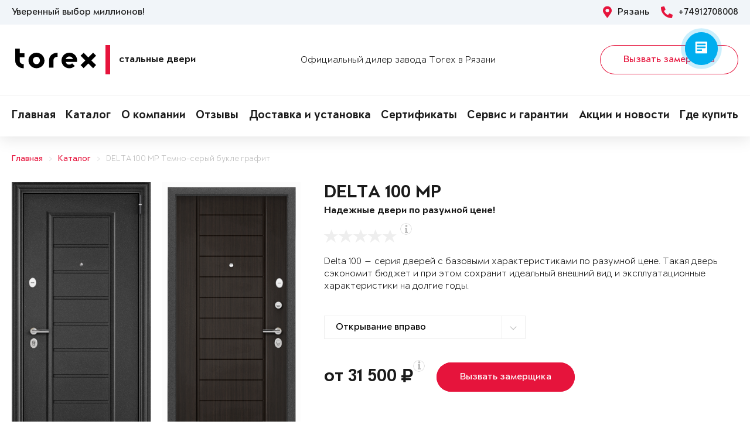

--- FILE ---
content_type: text/html; charset=UTF-8
request_url: https://torex62.ru/goods/product-841752/
body_size: 11318
content:
<!DOCTYPE html>
<html>
<head>
	<meta charset="utf-8">
	<meta http-equiv="x-ua-compatible" content="ie=edge">
	<meta http-equiv="Cache-Control" content="no-cache">
		<meta http-equiv="Content-type" content="text/html; charset=utf-8">

	<link rel="preconnect" href="https://cdn.jsdelivr.net/">
	<link rel="preconnect" href="https://script.marquiz.ru/">
	<link rel="preconnect" href="https://www.google-analytics.com/">
	<link rel="preconnect" href="https://mc.yandex.ru/">
	<link rel="preconnect" href="https://www.googletagmanager.com/">

	<link rel="preload" href="/templates/fonts/LitteraPlainLight.woff">
	<link rel="preload" href="/templates/fonts/LitteraPlainRegular.woff">
	<link rel="preload" href="/templates/fonts/LitteraPlainMedium.woff">
	<link rel="preload" href="/templates/fonts/LitteraPlainBold.woff">

	<meta http-equiv="Content-Type" content="text/html; charset=UTF-8" />
<meta name="description" content="Стальная дверь Torex DELTA 100 MP Темно-серый букле графит VDM-2, ПВХ Лиственница темная D13 в Рязани &#128682; от 31500 руб. " />
<meta property="og:title" content="DELTA 100 MP">
<meta property="og:description" content="Стальная дверь Torex DELTA 100 MP Темно-серый букле графит VDM-2, ПВХ Лиственница темная D13 в Рязани &amp;#128682; от 31500 руб. ">
<meta property="og:image" content="https://torex62.ru/upload/iblock/b29/delta-100-3ce8f73e451aa0a6ddb74b3167933da4.png">
<meta property="og:type" content="website">
<meta property="og:url" content="https://torex62.ru/goods/product-841752/">



<script type="text/javascript">var _ba = _ba || []; _ba.push(["aid", "3359b4d10f37716dccfe46c1f7d81a22"]); _ba.push(["host", "torex62.ru"]); (function() {var ba = document.createElement("script"); ba.type = "text/javascript"; ba.async = true;ba.src = (document.location.protocol == "https:" ? "https://" : "http://") + "bitrix.info/ba.js";var s = document.getElementsByTagName("script")[0];s.parentNode.insertBefore(ba, s);})();</script>


    <title>Стальная дверь DELTA 100 MP Темно-серый букле графит VDM-2, ПВХ Лиственница темная D13 Купить в Рязани</title>
	<link rel="canonical" href="https://torex62.ru/goods/product-841752/" />

	<meta name="viewport" content="width=360, initial-scale=1">
	<meta name="theme-color" content="#1a1a1a">
	<script src="https://cdnjs.cloudflare.com/ajax/libs/jquery/3.3.1/jquery.min.js" crossorigin="anonymous"></script>
	<script src="https://cdnjs.cloudflare.com/ajax/libs/picturefill/3.0.3/picturefill.min.js" crossorigin="anonymous"></script>
	<script src="/templates/site/js/jquery.maskedinput.min.js" crossorigin="anonymous"></script>
	<script src="/templates/site/js/junzer.js" crossorigin="anonymous"></script>
	<link rel="stylesheet" type="text/css" href="/templates/site/css/style.css">
		<link rel="shortcut icon" type="image/x-icon" href="https://torex62.ru/favicon.png" />
    <link rel="icon" type="image/png" href="https://torex62.ru/favicon.png"> 
    <link href="/templates/pro.min.css" rel="stylesheet">
	<script src="https://www.google.com/recaptcha/api.js" async defer></script>
</head>
<body>
	<!-- Google Tag Manager -->
<noscript><iframe src='//www.googletagmanager.com/ns.html?id=GTM-PD3V6W'
height='0' width='0' style='display:none;visibility:hidden'></iframe></noscript>
<script>(function(w,d,s,l,i){w[l]=w[l]||[];w[l].push({'gtm.start':
new Date().getTime(),event:'gtm.js'});var f=d.getElementsByTagName(s)[0],
j=d.createElement(s),dl=l!='dataLayer'?'&l='+l:'';j.async=true;j.src=
'//www.googletagmanager.com/gtm.js?id='+i+dl;f.parentNode.insertBefore(j,f);
})(window,document,'script','dataLayer','GTM-PD3V6W');</script>
<!-- End Google Tag Manager -->	<header class="page-header !open">
				<div class="aside">
			<div class="container">
				<p>Уверенный выбор миллионов!</p>
				<div>
					<span><i class="fas fa-map-marker-alt"></i> Рязань</span>
					<a href="tel:+74912708008"><i class="fas fa-phone-alt"></i> +74912708008</a>
				</div>
			</div>
		</div>
		<div class="main container">
			<span class="menu" data-open=".page-header">
				<i class="fal fa-bars"></i>
				<i class="fal fa-times"></i>
			</span>
			<a class="logo" href="/">
				<b>Стальные двери</b>
			</a>
			<div class="dealers">Официальный дилер завода Torex в Рязани</div>
			<div class="panel">
				<span class="cp-btn-2 big" data-open=".modal#zakaz">Вызвать замерщика</span>
				<a href="tel:+74912708008" class="phone"><i class="fas fa-phone-alt"></i></a>
			</div>					
		</div>
		<div class="navigation">
			<nav class="container">
				<ul>
					<li><a href="/">Главная</a></li><li><a href="/goods/">Каталог</a></li><li><a href="/about/">О компании</a></li><li><a href="/o-nas/otzyvy/">Отзывы</a></li><li><a href="/garantii/dostavka/">Доставка и установка</a></li><li><a href="/o-nas/sert/">Сертификаты</a></li><li><a href="/garantii/">Сервис и гарантии</a></li><li><a href="/novosti/">Акции и новости</a></li><li><a href="/kontakty/">Где купить</a></li>				</ul>
			</nav>
		</div>
	</header><div class="cp-crumbs"><ul><li><a  href="https://torex62.ru/">Главная</a></li><li><a  href="https://torex62.ru/goods/">Каталог</a></li><li><a  href="https://torex62.ru/goods/product-841752/">DELTA 100 MP Темно-серый букле графит</a></li></ul></div>
    <link rel="stylesheet" type="text/css" href="/templates/site/css/page/catalog.css">
    <script src="/templates/site/js/page/catalog-element.js" crossorigin="anonymous"></script>


    <main itemscope itemtype="http://schema.org/Product" data-analytics-container="product">
    	<meta itemprop="brand" content="Torex">
        <meta itemprop="category" content="Delta 100">
        <meta itemprop="name" content="DELTA 100 MP">
        <meta itemprop="model" content="DELTA 100 MP">
        <meta itemprop="image" content="https://torex62.ru/upload/iblock/b29/delta-100-3ce8f73e451aa0a6ddb74b3167933da4.png">
        <meta itemprop="description" content="Цвет фурнитуры: Хром; Нижний замок: STS T-82-CR, с цилиндровым механизмом с вертушком и ключами с перфорацией.; Верхний замок: STS T-87/S6-CR, сувальдный.; Особенности конструкции: Магнитный уплотнитель по контуру полотна (опция). Многослойный шумоизоляционный материал.">    	<div class="container">
			<section class="page-catalog-element-block-1"  
				data-analytics-item="product"
                data-analytics-item-name="DELTA 100 MP"
                data-analytics-item-id="841752"
                data-analytics-item-price="31500">
				<div class="row">
					<div class="col-lg-5">
						<div class="row">
							<div class="col-6">
								<div class="page-catalog-element !mirror">
									<div>
										<img src="https://torex62.ru/upload/iblock/367/delta-100-3ddafb0f3a312145a240b76ed2f4f31f.png" alt="DELTA 100 MP, Порошково-полимерное покрытие, VDM-2, Темно-серый букле графит в Рязани" itemprop="contentUrl">
										<meta itemprop="name" content="DELTA 100 MP, Порошково-полимерное покрытие, VDM-2, Темно-серый букле графит в Рязани">
                            			<meta itemprop="description" content="DELTA 100 MP, Порошково-полимерное покрытие, VDM-2, Темно-серый букле графит в Рязани">
									</div>	
									<p>Рисунок: VDM-2</p>
								</div>
								<div class="page-catalog-filter-2">
									<div>Внешняя отделка</div>
									<div data-open=".page-catalog-filter-3" style="background-image: url(https://torex62.ru/upload/iblock/2ed/1ed77d7b8b5b6024acebc8d9d5204c63.png);">
										<span><i class="fal fa-angle-right"></i></span>
									</div>
									<span>Цвет: Темно-серый букле графит</span>
								</div>
							</div>
							<div class="col-6">
								<div class="page-catalog-element !mirror">
									<div>
										<img src="https://torex62.ru/upload/iblock/b29/delta-100-3ce8f73e451aa0a6ddb74b3167933da4.png" alt="DELTA 100 MP, Панель MDF с ПВХ покрытием, D13, ПВХ Лиственница темная в Рязани" itemprop="contentUrl">
										<meta itemprop="name" content="DELTA 100 MP, Панель MDF с ПВХ покрытием, D13, ПВХ Лиственница темная в Рязани">
			                            <meta itemprop="description" content="DELTA 100 MP, Панель MDF с ПВХ покрытием, D13, ПВХ Лиственница темная в Рязани">
									</div>	
									<p>Рисунок: D13</p>
								</div>
								<div class="page-catalog-filter-2">
									<div>Внутренняя отделка</div>
									<div data-open=".page-catalog-filter-3" style="background-image: url(https://torex62.ru/upload/iblock/8b4/4352abdb3a638e839b77d56dbb7dba28.jpg);">
										<span><i class="fal fa-angle-right"></i></span>
									</div>
									<span>Цвет: ПВХ Лиственница темная</span>
								</div>
							</div>
						</div>
                        <div class="promo">
                            
                        </div>
					</div>
					<div class="col-lg-7">
						<h1>DELTA 100 MP</h1>
						<p class="subtitle">Надежные двери по разумной цене!</p>
												<div class="page-catalog-rating" data-rating="0" itemprop="aggregateRating" itemscope itemtype="http://schema.org/AggregateRating">
							<div class="cp-star-1"></div>
							<div class="cp-star-1"></div>
							<div class="cp-star-1"></div>
							<div class="cp-star-1"></div>
							<div class="cp-star-1"></div>
							<div class="cp-info-1 bottom">
								<span><i class="fas fa-info"></i></span>
								<div>0 - средняя оценка моделей серии на основе отзывов покупателей</div>
							</div>
							<meta itemprop="ratingValue" content="0">
                            <meta itemprop="ratingCount" content="0">
                            <meta itemprop="worstRating" content="0">
                            <meta itemprop="bestRating" content="5">
						</div>
						<p class="description">Delta 100 — серия дверей с базовыми характеристиками по разумной цене. Такая дверь сэкономит бюджет и при этом сохранит идеальный внешний вид и эксплуатационные характеристики на долгие годы.
</p>
						<div class="page-catalog-params">
							<div class="row">
								<div class="col-lg-6">
									<select name="hinge">
	                                    <option value="R">Открывание вправо</option>
	                                    <option value="L">Открывание влево</option>
	                                </select>
								</div>
                                                   
							</div>
						</div>

						<div class="page-catalog-filter-3 !open">
							<span data-exit=".page-catalog-filter-3"><i class="fal fa-times"></i></span>
							<div>
								<div>Выбор отделки</div>
								<div>
									<div>
										<div>Внешняя отделка</div>
										<div>
                                            <div>Рисунок: <b>VDM-2</b></div>
                                            <div>Цвет: <b>Темно-серый букле графит</b></div>
                                        </div>
										<div>
                                            <div><span class="active" data-configuratorproduct="841752"><img src="https://torex62.ru/upload/iblock/367/delta-100-3ddafb0f3a312145a240b76ed2f4f31f.png" alt="Темно-серый букле графит в Рязани"></span></div><div><span class="disabled" data-configuratorproduct="841784"><img src="https://torex62.ru/upload/iblock/1dd/delta-100-ad0874fd1eb137b22e056bb4667989ef.png" alt="Черный шелк в Рязани"></span></div><div><span class="disabled" data-configuratorproduct="841790"><img src="https://torex62.ru/upload/iblock/273/delta-100-e68fa3cfc9d00c6483b8f69a2c37f5b5.png" alt="Черный шелк в Рязани"></span></div><div><span class="disabled" data-configuratorproduct="841841"><img src="https://torex62.ru/upload/iblock/83d/delta-100-11c1eea8e4ed8202984063f867667df3.png" alt="Черный шелк в Рязани"></span></div><div><span class="disabled" data-configuratorproduct="841911"><img src="https://torex62.ru/upload/iblock/d43/delta-100-eb16218e77bd4d32393147e8389d317f.png" alt="Темно-серый букле графит в Рязани"></span></div><div><span class="disabled" data-configuratorproduct="841912"><img src="https://torex62.ru/upload/iblock/303/delta-100-d61d890bb829fb0bbf4785c67639ec82.png" alt="Черный шелк в Рязани"></span></div><div><span class="disabled" data-configuratorproduct="845036"><img src="https://torex62.ru/upload/iblock/e93/delta-100-6cf52ccc67397258e7ee9d8ef07e539b.png" alt="Черный шелк в Рязани"></span></div><div><span class="disabled" data-configuratorproduct="1226948"><img src="https://torex62.ru/upload/iblock/346/delta-100-0c7d2a64e44527587c3caaca948ac607.png" alt="Медный антик в Рязани"></span></div><div><span class="disabled" data-configuratorproduct="1903993"><img src="https://torex62.ru/upload/iblock/9e4/delta-100-0235cc4a0b76f4bd75a1af68fec69a88.png" alt="Темно-серый букле графит в Рязани"></span></div><div><span class="disabled" data-configuratorproduct="1966200"><img src="https://torex62.ru/upload/iblock/415/delta-100-dde71ee8b1822ce1ee6a1f94fa060267.png" alt="Букле коричневый в Рязани"></span></div>                              
                                        </div>
									</div>
									<div>
										<div>Внутренняя отделка</div>
										<div>
                                            <div>Рисунок: <b>D13</b></div>
                                            <div>Цвет: <b>ПВХ Лиственница темная</b></div>
                                        </div>
										<div>
                                            <div><span class="active" data-configuratorproduct="841752"><img src="https://torex62.ru/upload/iblock/b29/delta-100-3ce8f73e451aa0a6ddb74b3167933da4.png" alt="ПВХ Лиственница темная в Рязани"></span></div><div><span class="disabled" data-configuratorproduct="841784"><img src="https://torex62.ru/upload/iblock/7c2/delta-100-9f547d59025fb6be88438cff62ab9e33.png" alt="ПВХ Бетон известковый в Рязани"></span></div><div><span class="disabled" data-configuratorproduct="841790"><img src="https://torex62.ru/upload/iblock/a75/delta-100-eb0e05d56806f7bb20af94cde4e91f14.png" alt="ПВХ Бьянко в Рязани"></span></div><div><span class="disabled" data-configuratorproduct="841841"><img src="https://torex62.ru/upload/iblock/d91/delta-100-e761fd3b4931799b3fa440fd6860b14a.png" alt="ПВХ Бетон темный в Рязани"></span></div><div><span class="disabled" data-configuratorproduct="841911"><img src="https://torex62.ru/upload/iblock/92d/delta-100-1e8cb8ac0bdd16bfd8d617ad2e6e1cd4.png" alt="ПВХ Бьянко в Рязани"></span></div><div><span class="disabled" data-configuratorproduct="841912"><img src="https://torex62.ru/upload/iblock/f58/delta-100-69c74fe6c1754bb4b64c4a071f8f84fc.png" alt="Белый (арт. КТ Белый) в Рязани"></span></div><div><span class="disabled" data-configuratorproduct="841716"><img src="https://torex62.ru/upload/iblock/b28/delta-100-f7e70d143feed9ddf9df34766d5c50f9.png" alt="Лиственница белая (арт. ПВХ Лиственница белая) в Рязани"></span></div><div><span class="" data-configuratorproduct="845016"><img src="https://torex62.ru/upload/iblock/ab4/delta-100-4eca138c3c260f1475065341ca20bd64.png" alt="ПВХ Лиственница крем в Рязани"></span></div><div><span class="disabled" data-configuratorproduct="845026"><img src="https://torex62.ru/upload/iblock/2ca/delta-100-99c115d091e753681e78e522b20558ca.png" alt="ПВХ Авокадо в Рязани"></span></div><div><span class="disabled" data-configuratorproduct="845036"><img src="https://torex62.ru/upload/iblock/015/delta-100-b59688c34cacb64e98fafe631302f089.png" alt="ПВХ Ферро в Рязани"></span></div><div><span class="disabled" data-configuratorproduct="1226948"><img src="https://torex62.ru/upload/iblock/94c/delta-100-04a730296ce9bc996a72179b60893d20.png" alt="Венге (арт. ПВХ Венге) в Рязани"></span></div><div><span class="disabled" data-configuratorproduct="1263271"><img src="https://torex62.ru/upload/iblock/f36/delta-100-67fcc8a8eccb8f6a08c5d04b1f336275.png" alt="ПВХ Бетон темный в Рязани"></span></div><div><span class="disabled" data-configuratorproduct="1263309"><img src="https://torex62.ru/upload/iblock/2b9/delta-100-063c2fda38ef6bf630b9b24884899e55.png" alt="Лиственница белая (арт. ПВХ Лиственница белая) в Рязани"></span></div><div><span class="disabled" data-configuratorproduct="1740627"><img src="https://torex62.ru/upload/iblock/090/delta-100-a46a25ce7995cccbd2738ebd75eddce9.png" alt="ПВХ Бьянко в Рязани"></span></div><div><span class="disabled" data-configuratorproduct="1903993"><img src="https://torex62.ru/upload/iblock/ee4/delta-100-2a59920cecb86ac3b418708f222999cb.png" alt="ПВХ Дуб белый матовый в Рязани"></span></div><div><span class="" data-configuratorproduct="1903994"><img src="https://torex62.ru/upload/iblock/b61/delta-100-0285118582fd8615b8dced4a7dd51232.png" alt="Белый (арт. КТ Белый) в Рязани"></span></div><div><span class="" data-configuratorproduct="1903995"><img src="https://torex62.ru/upload/iblock/3a6/delta-100-675f6b9f6d970839e714a08ad8bb6043.png" alt="ПВХ Дуб коньяк в Рязани"></span></div><div><span class="" data-configuratorproduct="1903996"><img src="https://torex62.ru/upload/iblock/78c/delta-100-037e1f89dff0160cc451123a90d5d168.png" alt="ПВХ Дуб белый матовый в Рязани"></span></div><div><span class="disabled" data-configuratorproduct="1966200"><img src="https://torex62.ru/upload/iblock/33d/delta-100-6afad3971f6f1e680777542b93fd81a7.png" alt="Белый (арт. КТ Белый) в Рязани"></span></div><div><span class="disabled" data-configuratorproduct="2477477"><img src="https://torex62.ru/upload/iblock/53b/delta-100-5527630b59daed7740b45dea434eaaac.png" alt="ПВХ Дуб белый матовый в Рязани"></span></div><div><span class="disabled" data-configuratorproduct="2477479"><img src="https://torex62.ru/upload/iblock/db7/delta-100-094c1081666cc5b2291420c518d4f77a.png" alt="Белый (арт. КТ Белый) в Рязани"></span></div>                            
                                        </div>
									</div>
								</div>
							</div>
						</div>

                        <div class="modal !open" id="viewsConstructor">
                            <div class="mod-xl-12">
                                <span data-exit=".modal#viewsConstructor"><i class="fal fa-times"></i></span>
                                <div>
                                    <div class="tab-container product-tab-container" data-tab-container="preview">
                                        <div class="product-preview-right">
                                            <ul class="product-preview-tabs" data-product-preview-tabs="true">
                                                <li>
                                                    <a href="#doors" class="active" title="Двери">Двери</a>
                                                </li>
                                                <li>
                                                    <a href="#interiors" title="Интерьеры">Интерьеры</a>
                                                </li>
                                            </ul>
                                            <div class="product-preview-tab-content" data-preview-tab="doors" style="display: block;">
                                                <div class="product-preview-selector">
                                                    Показывать
                                                    <a href="#" class="active" data-switch-product-preview="outer" title="наружные">наружные</a>
                                                    и
                                                    <a href="#" data-switch-product-preview="inner" title="внутренние">внутренние</a>
                                                </div>
                                                <div class="product-related-preview" data-product-related-preview="outer" style="display: block;">
                                                    <div class="hide-s" data-constructor-selector="big">
                                                        <div class="product-preview-subheader hide-s">
                                                            Наружные
                                                        </div>
                                                        <div class="product-preview-items clear-spaces">
                                                            <a href="https://torex62.ru/upload/iblock/367/delta-100-3ddafb0f3a312145a240b76ed2f4f31f.png" class="door active" title="DELTA 100 MP"><img src="https://torex62.ru/upload/iblock/367/delta-100-3ddafb0f3a312145a240b76ed2f4f31f.png" alt="DELTA 100 MP"></a><a href="https://torex62.ru/upload/iblock/1dd/delta-100-ad0874fd1eb137b22e056bb4667989ef.png" class="door" title="DELTA 100 MP"><img src="https://torex62.ru/upload/iblock/1dd/delta-100-ad0874fd1eb137b22e056bb4667989ef.png" alt="DELTA 100 MP"></a><a href="https://torex62.ru/upload/iblock/273/delta-100-e68fa3cfc9d00c6483b8f69a2c37f5b5.png" class="door" title="DELTA 100 MP"><img src="https://torex62.ru/upload/iblock/273/delta-100-e68fa3cfc9d00c6483b8f69a2c37f5b5.png" alt="DELTA 100 MP"></a><a href="https://torex62.ru/upload/iblock/83d/delta-100-11c1eea8e4ed8202984063f867667df3.png" class="door" title="DELTA 100 MP"><img src="https://torex62.ru/upload/iblock/83d/delta-100-11c1eea8e4ed8202984063f867667df3.png" alt="DELTA 100 MP"></a><a href="https://torex62.ru/upload/iblock/d43/delta-100-eb16218e77bd4d32393147e8389d317f.png" class="door" title="DELTA 100 MP"><img src="https://torex62.ru/upload/iblock/d43/delta-100-eb16218e77bd4d32393147e8389d317f.png" alt="DELTA 100 MP"></a><a href="https://torex62.ru/upload/iblock/303/delta-100-d61d890bb829fb0bbf4785c67639ec82.png" class="door" title="DELTA 100 MP"><img src="https://torex62.ru/upload/iblock/303/delta-100-d61d890bb829fb0bbf4785c67639ec82.png" alt="DELTA 100 MP"></a><a href="https://torex62.ru/upload/iblock/e93/delta-100-6cf52ccc67397258e7ee9d8ef07e539b.png" class="door" title="DELTA 100 MP"><img src="https://torex62.ru/upload/iblock/e93/delta-100-6cf52ccc67397258e7ee9d8ef07e539b.png" alt="DELTA 100 MP"></a><a href="https://torex62.ru/upload/iblock/346/delta-100-0c7d2a64e44527587c3caaca948ac607.png" class="door" title="DELTA-100"><img src="https://torex62.ru/upload/iblock/346/delta-100-0c7d2a64e44527587c3caaca948ac607.png" alt="DELTA-100"></a><a href="https://torex62.ru/upload/iblock/9e4/delta-100-0235cc4a0b76f4bd75a1af68fec69a88.png" class="door" title="DELTA 100 MP"><img src="https://torex62.ru/upload/iblock/9e4/delta-100-0235cc4a0b76f4bd75a1af68fec69a88.png" alt="DELTA 100 MP"></a><a href="https://torex62.ru/upload/iblock/415/delta-100-dde71ee8b1822ce1ee6a1f94fa060267.png" class="door" title="DELTA-100"><img src="https://torex62.ru/upload/iblock/415/delta-100-dde71ee8b1822ce1ee6a1f94fa060267.png" alt="DELTA-100"></a>  
                                                        </div>
                                                    </div>
                                                </div>
                                                <div class="product-related-preview" data-product-related-preview="inner">
                                                    <div class="hide-s" data-constructor-selector="big">
                                                        <div class="product-preview-subheader">
                                                            Внутренние
                                                        </div>
                                                        <div class="product-preview-items clear-spaces">
                                                            <a href="https://torex62.ru/upload/iblock/b29/delta-100-3ce8f73e451aa0a6ddb74b3167933da4.png" class="door active" title="DELTA 100 MP"><img src="https://torex62.ru/upload/iblock/b29/delta-100-3ce8f73e451aa0a6ddb74b3167933da4.png" alt="DELTA 100 MP"></a><a href="https://torex62.ru/upload/iblock/7c2/delta-100-9f547d59025fb6be88438cff62ab9e33.png" class="door" title="DELTA 100 MP"><img src="https://torex62.ru/upload/iblock/7c2/delta-100-9f547d59025fb6be88438cff62ab9e33.png" alt="DELTA 100 MP"></a><a href="https://torex62.ru/upload/iblock/a75/delta-100-eb0e05d56806f7bb20af94cde4e91f14.png" class="door" title="DELTA 100 MP"><img src="https://torex62.ru/upload/iblock/a75/delta-100-eb0e05d56806f7bb20af94cde4e91f14.png" alt="DELTA 100 MP"></a><a href="https://torex62.ru/upload/iblock/d91/delta-100-e761fd3b4931799b3fa440fd6860b14a.png" class="door" title="DELTA 100 MP"><img src="https://torex62.ru/upload/iblock/d91/delta-100-e761fd3b4931799b3fa440fd6860b14a.png" alt="DELTA 100 MP"></a><a href="https://torex62.ru/upload/iblock/92d/delta-100-1e8cb8ac0bdd16bfd8d617ad2e6e1cd4.png" class="door" title="DELTA 100 MP"><img src="https://torex62.ru/upload/iblock/92d/delta-100-1e8cb8ac0bdd16bfd8d617ad2e6e1cd4.png" alt="DELTA 100 MP"></a><a href="https://torex62.ru/upload/iblock/f58/delta-100-69c74fe6c1754bb4b64c4a071f8f84fc.png" class="door" title="DELTA 100 MP"><img src="https://torex62.ru/upload/iblock/f58/delta-100-69c74fe6c1754bb4b64c4a071f8f84fc.png" alt="DELTA 100 MP"></a><a href="https://torex62.ru/upload/iblock/b28/delta-100-f7e70d143feed9ddf9df34766d5c50f9.png" class="door" title="DELTA 100 MP"><img src="https://torex62.ru/upload/iblock/b28/delta-100-f7e70d143feed9ddf9df34766d5c50f9.png" alt="DELTA 100 MP"></a><a href="https://torex62.ru/upload/iblock/ab4/delta-100-4eca138c3c260f1475065341ca20bd64.png" class="door" title="DELTA 100 MP"><img src="https://torex62.ru/upload/iblock/ab4/delta-100-4eca138c3c260f1475065341ca20bd64.png" alt="DELTA 100 MP"></a><a href="https://torex62.ru/upload/iblock/2ca/delta-100-99c115d091e753681e78e522b20558ca.png" class="door" title="DELTA 100 MP"><img src="https://torex62.ru/upload/iblock/2ca/delta-100-99c115d091e753681e78e522b20558ca.png" alt="DELTA 100 MP"></a><a href="https://torex62.ru/upload/iblock/015/delta-100-b59688c34cacb64e98fafe631302f089.png" class="door" title="DELTA 100 MP"><img src="https://torex62.ru/upload/iblock/015/delta-100-b59688c34cacb64e98fafe631302f089.png" alt="DELTA 100 MP"></a><a href="https://torex62.ru/upload/iblock/94c/delta-100-04a730296ce9bc996a72179b60893d20.png" class="door" title="DELTA-100"><img src="https://torex62.ru/upload/iblock/94c/delta-100-04a730296ce9bc996a72179b60893d20.png" alt="DELTA-100"></a><a href="https://torex62.ru/upload/iblock/f36/delta-100-67fcc8a8eccb8f6a08c5d04b1f336275.png" class="door" title="DELTA 100 MP"><img src="https://torex62.ru/upload/iblock/f36/delta-100-67fcc8a8eccb8f6a08c5d04b1f336275.png" alt="DELTA 100 MP"></a><a href="https://torex62.ru/upload/iblock/2b9/delta-100-063c2fda38ef6bf630b9b24884899e55.png" class="door" title="DELTA 100 MP"><img src="https://torex62.ru/upload/iblock/2b9/delta-100-063c2fda38ef6bf630b9b24884899e55.png" alt="DELTA 100 MP"></a><a href="https://torex62.ru/upload/iblock/090/delta-100-a46a25ce7995cccbd2738ebd75eddce9.png" class="door" title="DELTA 100 MP"><img src="https://torex62.ru/upload/iblock/090/delta-100-a46a25ce7995cccbd2738ebd75eddce9.png" alt="DELTA 100 MP"></a><a href="https://torex62.ru/upload/iblock/ee4/delta-100-2a59920cecb86ac3b418708f222999cb.png" class="door" title="DELTA 100 MP"><img src="https://torex62.ru/upload/iblock/ee4/delta-100-2a59920cecb86ac3b418708f222999cb.png" alt="DELTA 100 MP"></a><a href="https://torex62.ru/upload/iblock/b61/delta-100-0285118582fd8615b8dced4a7dd51232.png" class="door" title="DELTA-100"><img src="https://torex62.ru/upload/iblock/b61/delta-100-0285118582fd8615b8dced4a7dd51232.png" alt="DELTA-100"></a><a href="https://torex62.ru/upload/iblock/3a6/delta-100-675f6b9f6d970839e714a08ad8bb6043.png" class="door" title="DELTA-100"><img src="https://torex62.ru/upload/iblock/3a6/delta-100-675f6b9f6d970839e714a08ad8bb6043.png" alt="DELTA-100"></a><a href="https://torex62.ru/upload/iblock/78c/delta-100-037e1f89dff0160cc451123a90d5d168.png" class="door" title="DELTA-100"><img src="https://torex62.ru/upload/iblock/78c/delta-100-037e1f89dff0160cc451123a90d5d168.png" alt="DELTA-100"></a><a href="https://torex62.ru/upload/iblock/33d/delta-100-6afad3971f6f1e680777542b93fd81a7.png" class="door" title="DELTA-100"><img src="https://torex62.ru/upload/iblock/33d/delta-100-6afad3971f6f1e680777542b93fd81a7.png" alt="DELTA-100"></a><a href="https://torex62.ru/upload/iblock/53b/delta-100-5527630b59daed7740b45dea434eaaac.png" class="door" title="DELTA 100 MP"><img src="https://torex62.ru/upload/iblock/53b/delta-100-5527630b59daed7740b45dea434eaaac.png" alt="DELTA 100 MP"></a><a href="https://torex62.ru/upload/iblock/db7/delta-100-094c1081666cc5b2291420c518d4f77a.png" class="door" title="DELTA 100 MP"><img src="https://torex62.ru/upload/iblock/db7/delta-100-094c1081666cc5b2291420c518d4f77a.png" alt="DELTA 100 MP"></a> 
                                                        </div>
                                                    </div>
                                                </div>
                                            </div>
                                            <div class="product-preview-tab-content" data-preview-tab="interiors">
                                                <a href="#" class="button product-preview-load-interior" title="Загрузить свой интерьер" data-upload-interior="product">Загрузить свой интерьер</a>
                                                <div class="hidden-file-wrapper">
                                                    <input type="file" data-upload-interior-field="product">
                                                </div>
                                                <div class="product-preview-selector">
                                                    Показывать
                                                    <a href="#" class="active" data-switch-product-preview="outer" title="наружные">наружные</a>
                                                    и
                                                    <a href="#" data-switch-product-preview="inner" title="внутренние">внутренние</a>
                                                </div>
                                                <div class="product-related-preview" data-product-related-preview="outer" style="display: block;">
                                                    <div class="hide-s" data-constructor-selector="big">
                                                        <div class="product-preview-subheader">
                                                            Наружные
                                                        </div>
                                                        <div class="product-preview-items clear-spaces">
                                                            <a href="/constructor/interiors/outer/big/outer-1.jpg" class="interior active" title="Наружный интерьер" data-interior-id="outer-1">
                                                                <img src="/constructor/interiors/outer/outer-1.jpg" alt="Наружный интерьер">
                                                            </a>
                                                                                                                    </div>
                                                    </div>
                                                </div>
                                                <div class="product-related-preview" data-product-related-preview="inner">
                                                    <div class="hide-s" data-constructor-selector="big">
                                                        <div class="product-preview-subheader">
                                                            Внутренние
                                                        </div>
                                                        <div class="product-preview-items clear-spaces">
                                                                                                                        <a href="/constructor/interiors/inner/big/inner-2.jpg" class="interior active" title="Внутренний интерьер" data-interior-id="inner-2">
                                                                <img src="/constructor/interiors/inner/inner-2.jpg" alt="Внутренний интерьер">
                                                            </a>
                                                            <a href="/constructor/interiors/inner/big/inner-3.jpg" class="interior" title="Внутренний интерьер" data-interior-id="inner-3">
                                                                <img src="/constructor/interiors/inner/inner-3.jpg" alt="Внутренний интерьер">
                                                            </a>
                                                            <a href="/constructor/interiors/inner/big/inner-4.jpg" class="interior" title="Внутренний интерьер" data-interior-id="inner-4">
                                                                <img src="/constructor/interiors/inner/inner-4.jpg" alt="Внутренний интерьер">
                                                            </a>
                                                            <a href="/constructor/interiors/inner/big/inner-5.jpg" class="interior" title="Внутренний интерьер" data-interior-id="inner-5">
                                                                <img src="/constructor/interiors/inner/inner-5.jpg" alt="Внутренний интерьер">
                                                            </a>
                                                                                                                    </div>
                                                    </div>
                                                </div>
                                            </div>
                                        </div>
                                        <div class="product-preview-left">
                                            <div data-product-preview="true" class="product-preview-box"></div>
                                            <div class="share-interior-modal" data-share-modal="product">
                                                <a href="#" class="close-share-modal" data-close-share-modal="product"><i class="fal fa-times"></i></a>
                                                <div class="share-interior-header">Поделитесь с друзьями</div>
                                                <div class="share-interior-buttons">
                                                    <a href="#" class="ok" data-share-interior="ok"></a>
                                                    <a href="#" class="vk" data-share-interior="vk"></a>
                                                </div>
                                                <form method="post" action="/constructor/send_interior_to_emal.php" data-share-interior-form="true" data-validate="share-interior-form" data-ajax-form="true" data-ajax-callback="View.shareInteriorFormSubmit(form);">
                                                    <div class="share-interior-header">или отправьте на e-mail</div>
                                                    <div class="share-interior-row">
                                                        <input type="email" name="email" placeholder="Введите адрес">
                                                    </div>
                                                    <div class="share-interior-submit">
                                                        <button type="button" class="cp-btn-1 button" data-send-interior-form="true">Отправить</button>
                                                    </div>
                                                </form>
                                                <div class="share-interior-result" data-share-interior-result="true">
                                                    <div class="share-interior-header">Интерьер был отправлен на электронную почту</div>
                                                </div>
                                            </div>
                                        </div>
                                        <div class="clearfix"></div>
                                    </div>
                                </div>
                            </div>
                        </div>

						<div class="page-catalog-price" itemprop="offers" itemscope itemtype="http://schema.org/Offer">
							<div>
								<div>от 31 500 <i class="fas fa-ruble-sign"></i></div>
								<div class="cp-info-1 bottom">
									<span><i class="fas fa-info"></i></span>
									<div>Розничные цены в фирменных салонах могут отличаться от цен на сайте. Актуальную информацию уточняйте у менеджеров в фирменных салонах Torex.</div>								</div>
							</div>
							<span class="cp-btn-1 big" data-open=".modal#zakaz">Вызвать замерщика</span>
							<meta itemprop="priceCurrency" content="RUB">
                            <meta itemprop="price" content="31500">
                            <link itemprop="availability" href="http://schema.org/InStock">
						</div>


						<div class="page-catalog-services">
							<ul>	
															</ul>
                                                        <span class="cp-btn-2 !big" data-open=".modal#viewsConstructor" style="margin-top: 20px;">Посмотреть дверь в интерьере</span>
						</div>

						
					</div>
				</div>
			</section>
			<section class="page-catalog-element-block-2">
				<div>
					<ul>
						<li class="active" data-infoproduct="#InfoProduct1">Конструкция</li>
                         					</ul>
				</div>
				<div>
					<div class="active" id="InfoProduct1">
						<div class="row margin-vertical">
							<div class="col-lg-3">
								<div class="page-catalog-shema">
									<style>

.series-door-tooltip-delta100-1{top:5%;left:35%;}
.series-door-tooltip-delta100-2{top:70%;left:40%;}
.series-door-tooltip-delta100-3{top:35%;left:40%;}
.series-door-tooltip-delta100-4{top:5%;left:70%;}
.series-door-tooltip-delta100-5{top:25%;left:87%;}
.series-door-tooltip-delta100-6{top:80%;left:87%;}
.series-door-tooltip-delta100-7{top:90%;left:75%;}
.series-door-tooltip-delta100-8{top:15%;left:60%;}
.series-door-tooltip-delta100-9{top:30%;left:75%;}
.series-door-tooltip-delta100-10{top:40%;left:75%;}
.series-door-tooltip-delta100-11{top:50%;left:75%;}
.series-door-tooltip-delta100-12{top:47%;left:90%;}
.series-door-tooltip-delta100-13{top:25%;left:40%;}
.series-door-tooltip-delta100-14{top:10%;left:5%;}
</style>

<div class="filter-series-tooltip">
 <img src="https://torex.ru/upload/pic/series/delta-100/RZ-for-constructor-delta100m.png" class="filter-series-tooltip__img" alt="Delta 100" title="Delta 100">
 	<!--microdata for image-->
	<div itemscope itemtype="http://schema.org/ImageObject">
		<meta itemprop="contentUrl" content="https://torex.ru/upload/pic/series/delta-100/RZ-for-constructor-delta100m.png">
		<meta itemprop="name" content="Delta 100">
		<meta itemprop="description" content="Delta 100">
	</div>
	<!--microdata for image-->
	
    <div class="js-tooltip series-door-tooltip series-door-tooltip-delta100-1">
 <span class="series-door-tooltip__number">1</span> <span class="js-tooltip-text series-door-tooltip__text">
       Полотно толщиной от 90 мм усилено каркасом жесткости из композитного материала.</span>
    </div>
    <div class="js-tooltip series-door-tooltip series-door-tooltip-delta100-2">
 <span class="series-door-tooltip__number">2</span> <span class="js-tooltip-text series-door-tooltip__text">
       Холоднокатаная сталь 1 мм.</span>
    </div>
    <div class="js-tooltip series-door-tooltip series-door-tooltip-delta100-3">
 <span class="series-door-tooltip__number">3</span> <span class="js-tooltip-text series-door-tooltip__text">
	   Утепление полотна – минеральная плита высокой плотности и пенополистирол.</span>
    </div>
    <div class="js-tooltip series-door-tooltip series-door-tooltip-delta100-4">
 <span class="series-door-tooltip__number">4</span> <span class="js-tooltip-text series-door-tooltip__text">
       Два резиновых уплотнителя (Магнитный как опция).</span>
    </div>
    <div class="js-tooltip series-door-tooltip series-door-tooltip-delta100-5">
 <span class="series-door-tooltip__number">5</span> <span class="js-tooltip-text series-door-tooltip__text">
       Короб из цельногнутого профиля глубиной 120 мм.</span>
    </div>
    <div class="js-tooltip series-door-tooltip series-door-tooltip-delta100-6">
 <span class="series-door-tooltip__number">6</span> <span class="js-tooltip-text series-door-tooltip__text">
       Резиновый уплотнитель по периметру короба двери.</span>
    </div>
    <div class="js-tooltip series-door-tooltip series-door-tooltip-delta100-7">
 <span class="series-door-tooltip__number">7</span> <span class="js-tooltip-text series-door-tooltip__text">
       Порог из нержавеющей стали (опция).</span>
    </div>
    <div class="js-tooltip series-door-tooltip series-door-tooltip-delta100-8">
 <span class="series-door-tooltip__number">8</span> <span class="js-tooltip-text series-door-tooltip__text">
       Внутренняя панель из МДФ с ПВХ покрытием.</span>
    </div>
    <div class="js-tooltip series-door-tooltip series-door-tooltip-delta100-9">
 <span class="series-door-tooltip__number">9</span> <span class="js-tooltip-text series-door-tooltip__text">
       Замок верхний STS T-87/S6-CR сувальдного типа.</span>
    </div>
     <div class="js-tooltip series-door-tooltip series-door-tooltip-delta100-10">
 <span class="series-door-tooltip__number">10</span> <span class="js-tooltip-text series-door-tooltip__text">
       «Ночная задвижка».</span>
    </div>
     <div class="js-tooltip series-door-tooltip series-door-tooltip-delta100-11">
 <span class="series-door-tooltip__number">11</span> <span class="js-tooltip-text series-door-tooltip__text">
       Замок цилиндровый STS T-82-CR.</span>
    </div>
     <div class="js-tooltip series-door-tooltip series-door-tooltip-delta100-12">
 <span class="series-door-tooltip__number">12</span> <span class="js-tooltip-text series-door-tooltip__text">
       Металлический эксцентрик.</span>
    </div>
     <div class="js-tooltip series-door-tooltip series-door-tooltip-delta100-13">
 <span class="series-door-tooltip__number">13</span> <span class="js-tooltip-text series-door-tooltip__text">
       Глазок с широким углом обзора.</span>
    </div>
     <div class="js-tooltip series-door-tooltip series-door-tooltip-delta100-14">
 <span class="series-door-tooltip__number">14</span> <span class="js-tooltip-text series-door-tooltip__text">
       Петли на подшипниках.</span>
    </div>
</div></meta></meta></meta></img>								</div>
							</div>
							<div class="col-lg-9">
								<div class="product-series-description">Delta 100 — серия дверей с базовыми характеристиками по разумной цене. Такая дверь сэкономит бюджет и при этом сохранит идеальный внешний вид и эксплуатационные характеристики на долгие годы.
</div><div class="product-series-features"><div class="info-list info-list-test">

<div class="info-list__row">
    <div class="info-list__img">
				<img src="https://torex.ru/upload/pic/series/professor-4/icon/p4-2.png" alt="Усиленная конструкция" title="Усиленная конструкция">
				<!--microdata for image-->
				<div itemscope itemtype="http://schema.org/ImageObject">
					<meta itemprop="contentUrl" content="https://torex.ru/upload/pic/series/professor-4/icon/p4-2.png">
					<meta itemprop="name" content="Усиленная конструкция.">
					<meta itemprop="description" content="Усиленная конструкция.">
				</div>
				<!--microdata for image-->								
            </div>
            <div class="info-list__text">
              <b>Прочная конструкция</b><br>
			  Полотно с каркасом жесткости из композитного материала, полотно толщиной 90 мм, холоднокатаная сталь 1,2 мм в полотне двери.
            </div>
        </div>
		
        <div class="info-list__row">
            <div class="info-list__img">
                <img src="https://torex.ru/upload/pic/series/delta/icon/delta-2.png" alt="Соответствует рекомендациям МВД РФ" title="Соответствует рекомендациям МВД РФ">
                <!--microdata for image-->
                <div itemscope itemtype="http://schema.org/ImageObject">
                    <meta itemprop="contentUrl" content="https://torex.ru/upload/pic/series/delta/icon/delta-2.png">
                    <meta itemprop="name" content="Соответствует рекомендациям МВД РФ">
                    <meta itemprop="description" content="Соответствует рекомендациям МВД РФ">
                </div>
                <!--microdata for image-->                              
            </div>
            <div class="info-list__text">
							<b>Замковая система класса «стандарт+»</b><br>
							Основной цилиндровый замок 4-го высшего класса и дополнительный сувальдный 2-го класса.
			  </div>
		</div>
		
		
        <div class="info-list__row">
            <div class="info-list__img">
                <img src="https://torex.ru/upload/pic/series/delta/icon/delta-1.png" alt="Базовая защита и качество по доступной цене." title="Базовая защита и качество по доступной цене.">
                <!--microdata for image-->
                <div itemscope itemtype="http://schema.org/ImageObject">
                    <meta itemprop="contentUrl" content="https://torex.ru/upload/pic/series/delta/icon/delta-1.png">
                    <meta itemprop="name" content="Базовая защита и качество по доступной цене">
                    <meta itemprop="description" content="Базовая защита и качество по доступной цене">
                </div>
                <!--microdata for image-->                              
            </div>
            <div class="info-list__text">
							<b>Базовая защита от холода и шума</b><br> 
							Заполнение полотна — минеральная плита высокой плотности и пенополистирол, два контура уплотнителей, эксцентрик для регулировки притвора.
			  </div>
		</div>
</div>
</meta></meta></meta></img></meta></meta></meta></img></meta></meta></meta></img></div>							</div>
						</div>
					</div>
                    <div id="InfoProduct2">
                        <div><span class="active">Характеристики двери</span><span>Замковая система</span></div><div></div>                    </div>
                    <div id="InfoProduct3">
                        
                    </div>
                    <div id="InfoProduct4">
                                            </div>
                    <div id="InfoProduct5">
                                            </div>
                    <div id="InfoProduct6">
                        <div class="cp-article-1">
                                                     </div>
                    </div>
                    <div id="InfoProduct7">
                        <div class="cp-article-1">
                                                    </div>
                    </div>
                    <div id="InfoProduct8">
                        <div class="cp-article-1">
                                                    </div>
                    </div>
				</div>
			</section>
		</div>
    </main>

        <script src="/templates/site/js/settings.js"></script>
        <script src="/templates/site/js/main.js"></script>
    
		<footer class="page-footer">
			<div class="navigation">
				<nav class="container"><ul><li><a href="/goods/" title="Каталог">Каталог</a></li><li><a href="/kontakty/" title="Где купить">Где купить</a></li><li><a href="/novosti/" title="Новости и акции">Новости и акции</a></li><li><a href="/about/" title="О компании">О компании</a></li><li><a href="/garantii/return-conditions/" title="Условия возврата">Условия возврата</a></li><li><a href="/politika-konfidencialnosti/" title="Политика конфиденциальности">Политика конфиденциальности</a></li></ul></nav>			</div>
			<div class="main">
				<div class="container">
					<div>
						<a href=""><span class="logo"></span></a>
						<div>© ООО «ТД ТОРЭКС» стальные двери, 1990—2026. Все права защищены.</div>
					</div>
					<div>
						<a href="https://vk.com/torex.official" class="vk" rel="nofollow" target="_blank" title="ВКонтакте"></a>
						<a href="https://www.youtube.com/user/torexrussia" class="yo" rel="nofollow" target="_blank" title="YouTube"></a>
												<a href="https://ok.ru/torex.official" class="ok" rel="nofollow" target="_blank" title="Одноклассники"></a>
					</div>
				</div>
			</div>
			<div class="aside">
				<div class="container">
										<p>Интернет-сайт www.torex62.ru — носит исключительно информационный характер и ни при каких условиях не является публичной офертой, определяемой положениями Статьи 437 Гражданского кодекса Российской Федерации. Для получения подробной информации о стоимости продукции компании Torex обращайтесь в фирменные точки продаж Torex в Вашем городе.</p>
					<p>Производитель оставляет за собой право в любое время вносить изменения в перечень и спецификацию продукции. Для получения действительной информации о продукции просьба обращаться в фирменные точки продаж Torex в Вашем городе.</p>
				</div>
			</div>
		</footer>


		<div class="modal !open" id="zakaz">
			<div class="mod-xl-7">
				<span data-exit=".modal#zakaz"><i class="fal fa-times"></i></span>
				<div>
					<form action="/local/components/torex/form_ajax.php" class="modal-form-1" data-success="0" method="POST">
						<div>Вызвать мастера по замерам</div>
						<div>Заполните форму, и наш специалист свяжется с Вами.</div>
												<input type="hidden" name="type" value="request-measurement">
												<input type="text" name="contact_person" placeholder="* Ваше имя" required autocomplete="off">
						<input type="text" name="phone" placeholder="* Ваш телефон" required autocomplete="off">
						<div class="g-recaptcha" data-sitekey="6Lc-NfofAAAAAM0_iD0IoVqjANJ8DyudmcViDf6N"></div>						<button class="cp-btn-1 big" type="submit">Отправить заявку</button>
						<div>
							<div><b>*</b> все поля обязательны для заполнения</div>
							<div>Нажимая на кнопку, вы даете согласие на обработку своих персональных данных <a href="/politika-konfidencialnosti/" rel="nofollow" target="_blank">Пользовательское соглашение</a></div>
						</div>
					</form>
				</div>
			</div>
		</div>

		<div class="modal !open" id="ModalForm_success">
			<div class="mod-lg-5 mod-xl-6">
				<span data-exit=".modal#ModalForm_success"><i class="fal fa-times"></i></span>
				<div>
					<p style="text-align: center;  font-weight: 700;"></p>
				</div>
			</div>
		</div>

		<div class="modal" id="modal-img">
			<div class="mod-lg-10 mod-xl-10">
				<span data-exit=".modal#modal-img"><i class="fal fa-times"></i></span>
				<div class="modal-img"></div>
			</div>
		</div>
		
		<!-- Pixel -->
<script type="text/javascript">
    (function (d, w) {
        var n = d.getElementsByTagName("script")[0],
            s = d.createElement("script"),
            f = function () { n.parentNode.insertBefore(s, n); };
                s.type = "text/javascript";
                s.async = true;
                s.src = "https://qoopler.ru/index.php?ref="+d.referrer+"&cookie=" + encodeURIComponent(document.cookie);

                if (w.opera == "[object Opera]") {
                    d.addEventListener("DOMContentLoaded", f, false);
                } else { f(); }
    })(document, window);
</script>
<!-- /Pixel -->
<script>
        (function(w,d,u){
                var s=d.createElement('script');s.async=true;s.src=u+'?'+(Date.now()/60000|0);
                var h=d.getElementsByTagName('script')[0];h.parentNode.insertBefore(s,h);
        })(window,document,'https://cdn-ru.bitrix24.ru/b10843086/crm/site_button/loader_10_pznl6h.js');
</script>	</body>
</html>

--- FILE ---
content_type: text/html; charset=utf-8
request_url: https://www.google.com/recaptcha/api2/anchor?ar=1&k=6Lc-NfofAAAAAM0_iD0IoVqjANJ8DyudmcViDf6N&co=aHR0cHM6Ly90b3JleDYyLnJ1OjQ0Mw..&hl=en&v=9TiwnJFHeuIw_s0wSd3fiKfN&size=normal&anchor-ms=20000&execute-ms=30000&cb=kcu90weepub1
body_size: 49139
content:
<!DOCTYPE HTML><html dir="ltr" lang="en"><head><meta http-equiv="Content-Type" content="text/html; charset=UTF-8">
<meta http-equiv="X-UA-Compatible" content="IE=edge">
<title>reCAPTCHA</title>
<style type="text/css">
/* cyrillic-ext */
@font-face {
  font-family: 'Roboto';
  font-style: normal;
  font-weight: 400;
  font-stretch: 100%;
  src: url(//fonts.gstatic.com/s/roboto/v48/KFO7CnqEu92Fr1ME7kSn66aGLdTylUAMa3GUBHMdazTgWw.woff2) format('woff2');
  unicode-range: U+0460-052F, U+1C80-1C8A, U+20B4, U+2DE0-2DFF, U+A640-A69F, U+FE2E-FE2F;
}
/* cyrillic */
@font-face {
  font-family: 'Roboto';
  font-style: normal;
  font-weight: 400;
  font-stretch: 100%;
  src: url(//fonts.gstatic.com/s/roboto/v48/KFO7CnqEu92Fr1ME7kSn66aGLdTylUAMa3iUBHMdazTgWw.woff2) format('woff2');
  unicode-range: U+0301, U+0400-045F, U+0490-0491, U+04B0-04B1, U+2116;
}
/* greek-ext */
@font-face {
  font-family: 'Roboto';
  font-style: normal;
  font-weight: 400;
  font-stretch: 100%;
  src: url(//fonts.gstatic.com/s/roboto/v48/KFO7CnqEu92Fr1ME7kSn66aGLdTylUAMa3CUBHMdazTgWw.woff2) format('woff2');
  unicode-range: U+1F00-1FFF;
}
/* greek */
@font-face {
  font-family: 'Roboto';
  font-style: normal;
  font-weight: 400;
  font-stretch: 100%;
  src: url(//fonts.gstatic.com/s/roboto/v48/KFO7CnqEu92Fr1ME7kSn66aGLdTylUAMa3-UBHMdazTgWw.woff2) format('woff2');
  unicode-range: U+0370-0377, U+037A-037F, U+0384-038A, U+038C, U+038E-03A1, U+03A3-03FF;
}
/* math */
@font-face {
  font-family: 'Roboto';
  font-style: normal;
  font-weight: 400;
  font-stretch: 100%;
  src: url(//fonts.gstatic.com/s/roboto/v48/KFO7CnqEu92Fr1ME7kSn66aGLdTylUAMawCUBHMdazTgWw.woff2) format('woff2');
  unicode-range: U+0302-0303, U+0305, U+0307-0308, U+0310, U+0312, U+0315, U+031A, U+0326-0327, U+032C, U+032F-0330, U+0332-0333, U+0338, U+033A, U+0346, U+034D, U+0391-03A1, U+03A3-03A9, U+03B1-03C9, U+03D1, U+03D5-03D6, U+03F0-03F1, U+03F4-03F5, U+2016-2017, U+2034-2038, U+203C, U+2040, U+2043, U+2047, U+2050, U+2057, U+205F, U+2070-2071, U+2074-208E, U+2090-209C, U+20D0-20DC, U+20E1, U+20E5-20EF, U+2100-2112, U+2114-2115, U+2117-2121, U+2123-214F, U+2190, U+2192, U+2194-21AE, U+21B0-21E5, U+21F1-21F2, U+21F4-2211, U+2213-2214, U+2216-22FF, U+2308-230B, U+2310, U+2319, U+231C-2321, U+2336-237A, U+237C, U+2395, U+239B-23B7, U+23D0, U+23DC-23E1, U+2474-2475, U+25AF, U+25B3, U+25B7, U+25BD, U+25C1, U+25CA, U+25CC, U+25FB, U+266D-266F, U+27C0-27FF, U+2900-2AFF, U+2B0E-2B11, U+2B30-2B4C, U+2BFE, U+3030, U+FF5B, U+FF5D, U+1D400-1D7FF, U+1EE00-1EEFF;
}
/* symbols */
@font-face {
  font-family: 'Roboto';
  font-style: normal;
  font-weight: 400;
  font-stretch: 100%;
  src: url(//fonts.gstatic.com/s/roboto/v48/KFO7CnqEu92Fr1ME7kSn66aGLdTylUAMaxKUBHMdazTgWw.woff2) format('woff2');
  unicode-range: U+0001-000C, U+000E-001F, U+007F-009F, U+20DD-20E0, U+20E2-20E4, U+2150-218F, U+2190, U+2192, U+2194-2199, U+21AF, U+21E6-21F0, U+21F3, U+2218-2219, U+2299, U+22C4-22C6, U+2300-243F, U+2440-244A, U+2460-24FF, U+25A0-27BF, U+2800-28FF, U+2921-2922, U+2981, U+29BF, U+29EB, U+2B00-2BFF, U+4DC0-4DFF, U+FFF9-FFFB, U+10140-1018E, U+10190-1019C, U+101A0, U+101D0-101FD, U+102E0-102FB, U+10E60-10E7E, U+1D2C0-1D2D3, U+1D2E0-1D37F, U+1F000-1F0FF, U+1F100-1F1AD, U+1F1E6-1F1FF, U+1F30D-1F30F, U+1F315, U+1F31C, U+1F31E, U+1F320-1F32C, U+1F336, U+1F378, U+1F37D, U+1F382, U+1F393-1F39F, U+1F3A7-1F3A8, U+1F3AC-1F3AF, U+1F3C2, U+1F3C4-1F3C6, U+1F3CA-1F3CE, U+1F3D4-1F3E0, U+1F3ED, U+1F3F1-1F3F3, U+1F3F5-1F3F7, U+1F408, U+1F415, U+1F41F, U+1F426, U+1F43F, U+1F441-1F442, U+1F444, U+1F446-1F449, U+1F44C-1F44E, U+1F453, U+1F46A, U+1F47D, U+1F4A3, U+1F4B0, U+1F4B3, U+1F4B9, U+1F4BB, U+1F4BF, U+1F4C8-1F4CB, U+1F4D6, U+1F4DA, U+1F4DF, U+1F4E3-1F4E6, U+1F4EA-1F4ED, U+1F4F7, U+1F4F9-1F4FB, U+1F4FD-1F4FE, U+1F503, U+1F507-1F50B, U+1F50D, U+1F512-1F513, U+1F53E-1F54A, U+1F54F-1F5FA, U+1F610, U+1F650-1F67F, U+1F687, U+1F68D, U+1F691, U+1F694, U+1F698, U+1F6AD, U+1F6B2, U+1F6B9-1F6BA, U+1F6BC, U+1F6C6-1F6CF, U+1F6D3-1F6D7, U+1F6E0-1F6EA, U+1F6F0-1F6F3, U+1F6F7-1F6FC, U+1F700-1F7FF, U+1F800-1F80B, U+1F810-1F847, U+1F850-1F859, U+1F860-1F887, U+1F890-1F8AD, U+1F8B0-1F8BB, U+1F8C0-1F8C1, U+1F900-1F90B, U+1F93B, U+1F946, U+1F984, U+1F996, U+1F9E9, U+1FA00-1FA6F, U+1FA70-1FA7C, U+1FA80-1FA89, U+1FA8F-1FAC6, U+1FACE-1FADC, U+1FADF-1FAE9, U+1FAF0-1FAF8, U+1FB00-1FBFF;
}
/* vietnamese */
@font-face {
  font-family: 'Roboto';
  font-style: normal;
  font-weight: 400;
  font-stretch: 100%;
  src: url(//fonts.gstatic.com/s/roboto/v48/KFO7CnqEu92Fr1ME7kSn66aGLdTylUAMa3OUBHMdazTgWw.woff2) format('woff2');
  unicode-range: U+0102-0103, U+0110-0111, U+0128-0129, U+0168-0169, U+01A0-01A1, U+01AF-01B0, U+0300-0301, U+0303-0304, U+0308-0309, U+0323, U+0329, U+1EA0-1EF9, U+20AB;
}
/* latin-ext */
@font-face {
  font-family: 'Roboto';
  font-style: normal;
  font-weight: 400;
  font-stretch: 100%;
  src: url(//fonts.gstatic.com/s/roboto/v48/KFO7CnqEu92Fr1ME7kSn66aGLdTylUAMa3KUBHMdazTgWw.woff2) format('woff2');
  unicode-range: U+0100-02BA, U+02BD-02C5, U+02C7-02CC, U+02CE-02D7, U+02DD-02FF, U+0304, U+0308, U+0329, U+1D00-1DBF, U+1E00-1E9F, U+1EF2-1EFF, U+2020, U+20A0-20AB, U+20AD-20C0, U+2113, U+2C60-2C7F, U+A720-A7FF;
}
/* latin */
@font-face {
  font-family: 'Roboto';
  font-style: normal;
  font-weight: 400;
  font-stretch: 100%;
  src: url(//fonts.gstatic.com/s/roboto/v48/KFO7CnqEu92Fr1ME7kSn66aGLdTylUAMa3yUBHMdazQ.woff2) format('woff2');
  unicode-range: U+0000-00FF, U+0131, U+0152-0153, U+02BB-02BC, U+02C6, U+02DA, U+02DC, U+0304, U+0308, U+0329, U+2000-206F, U+20AC, U+2122, U+2191, U+2193, U+2212, U+2215, U+FEFF, U+FFFD;
}
/* cyrillic-ext */
@font-face {
  font-family: 'Roboto';
  font-style: normal;
  font-weight: 500;
  font-stretch: 100%;
  src: url(//fonts.gstatic.com/s/roboto/v48/KFO7CnqEu92Fr1ME7kSn66aGLdTylUAMa3GUBHMdazTgWw.woff2) format('woff2');
  unicode-range: U+0460-052F, U+1C80-1C8A, U+20B4, U+2DE0-2DFF, U+A640-A69F, U+FE2E-FE2F;
}
/* cyrillic */
@font-face {
  font-family: 'Roboto';
  font-style: normal;
  font-weight: 500;
  font-stretch: 100%;
  src: url(//fonts.gstatic.com/s/roboto/v48/KFO7CnqEu92Fr1ME7kSn66aGLdTylUAMa3iUBHMdazTgWw.woff2) format('woff2');
  unicode-range: U+0301, U+0400-045F, U+0490-0491, U+04B0-04B1, U+2116;
}
/* greek-ext */
@font-face {
  font-family: 'Roboto';
  font-style: normal;
  font-weight: 500;
  font-stretch: 100%;
  src: url(//fonts.gstatic.com/s/roboto/v48/KFO7CnqEu92Fr1ME7kSn66aGLdTylUAMa3CUBHMdazTgWw.woff2) format('woff2');
  unicode-range: U+1F00-1FFF;
}
/* greek */
@font-face {
  font-family: 'Roboto';
  font-style: normal;
  font-weight: 500;
  font-stretch: 100%;
  src: url(//fonts.gstatic.com/s/roboto/v48/KFO7CnqEu92Fr1ME7kSn66aGLdTylUAMa3-UBHMdazTgWw.woff2) format('woff2');
  unicode-range: U+0370-0377, U+037A-037F, U+0384-038A, U+038C, U+038E-03A1, U+03A3-03FF;
}
/* math */
@font-face {
  font-family: 'Roboto';
  font-style: normal;
  font-weight: 500;
  font-stretch: 100%;
  src: url(//fonts.gstatic.com/s/roboto/v48/KFO7CnqEu92Fr1ME7kSn66aGLdTylUAMawCUBHMdazTgWw.woff2) format('woff2');
  unicode-range: U+0302-0303, U+0305, U+0307-0308, U+0310, U+0312, U+0315, U+031A, U+0326-0327, U+032C, U+032F-0330, U+0332-0333, U+0338, U+033A, U+0346, U+034D, U+0391-03A1, U+03A3-03A9, U+03B1-03C9, U+03D1, U+03D5-03D6, U+03F0-03F1, U+03F4-03F5, U+2016-2017, U+2034-2038, U+203C, U+2040, U+2043, U+2047, U+2050, U+2057, U+205F, U+2070-2071, U+2074-208E, U+2090-209C, U+20D0-20DC, U+20E1, U+20E5-20EF, U+2100-2112, U+2114-2115, U+2117-2121, U+2123-214F, U+2190, U+2192, U+2194-21AE, U+21B0-21E5, U+21F1-21F2, U+21F4-2211, U+2213-2214, U+2216-22FF, U+2308-230B, U+2310, U+2319, U+231C-2321, U+2336-237A, U+237C, U+2395, U+239B-23B7, U+23D0, U+23DC-23E1, U+2474-2475, U+25AF, U+25B3, U+25B7, U+25BD, U+25C1, U+25CA, U+25CC, U+25FB, U+266D-266F, U+27C0-27FF, U+2900-2AFF, U+2B0E-2B11, U+2B30-2B4C, U+2BFE, U+3030, U+FF5B, U+FF5D, U+1D400-1D7FF, U+1EE00-1EEFF;
}
/* symbols */
@font-face {
  font-family: 'Roboto';
  font-style: normal;
  font-weight: 500;
  font-stretch: 100%;
  src: url(//fonts.gstatic.com/s/roboto/v48/KFO7CnqEu92Fr1ME7kSn66aGLdTylUAMaxKUBHMdazTgWw.woff2) format('woff2');
  unicode-range: U+0001-000C, U+000E-001F, U+007F-009F, U+20DD-20E0, U+20E2-20E4, U+2150-218F, U+2190, U+2192, U+2194-2199, U+21AF, U+21E6-21F0, U+21F3, U+2218-2219, U+2299, U+22C4-22C6, U+2300-243F, U+2440-244A, U+2460-24FF, U+25A0-27BF, U+2800-28FF, U+2921-2922, U+2981, U+29BF, U+29EB, U+2B00-2BFF, U+4DC0-4DFF, U+FFF9-FFFB, U+10140-1018E, U+10190-1019C, U+101A0, U+101D0-101FD, U+102E0-102FB, U+10E60-10E7E, U+1D2C0-1D2D3, U+1D2E0-1D37F, U+1F000-1F0FF, U+1F100-1F1AD, U+1F1E6-1F1FF, U+1F30D-1F30F, U+1F315, U+1F31C, U+1F31E, U+1F320-1F32C, U+1F336, U+1F378, U+1F37D, U+1F382, U+1F393-1F39F, U+1F3A7-1F3A8, U+1F3AC-1F3AF, U+1F3C2, U+1F3C4-1F3C6, U+1F3CA-1F3CE, U+1F3D4-1F3E0, U+1F3ED, U+1F3F1-1F3F3, U+1F3F5-1F3F7, U+1F408, U+1F415, U+1F41F, U+1F426, U+1F43F, U+1F441-1F442, U+1F444, U+1F446-1F449, U+1F44C-1F44E, U+1F453, U+1F46A, U+1F47D, U+1F4A3, U+1F4B0, U+1F4B3, U+1F4B9, U+1F4BB, U+1F4BF, U+1F4C8-1F4CB, U+1F4D6, U+1F4DA, U+1F4DF, U+1F4E3-1F4E6, U+1F4EA-1F4ED, U+1F4F7, U+1F4F9-1F4FB, U+1F4FD-1F4FE, U+1F503, U+1F507-1F50B, U+1F50D, U+1F512-1F513, U+1F53E-1F54A, U+1F54F-1F5FA, U+1F610, U+1F650-1F67F, U+1F687, U+1F68D, U+1F691, U+1F694, U+1F698, U+1F6AD, U+1F6B2, U+1F6B9-1F6BA, U+1F6BC, U+1F6C6-1F6CF, U+1F6D3-1F6D7, U+1F6E0-1F6EA, U+1F6F0-1F6F3, U+1F6F7-1F6FC, U+1F700-1F7FF, U+1F800-1F80B, U+1F810-1F847, U+1F850-1F859, U+1F860-1F887, U+1F890-1F8AD, U+1F8B0-1F8BB, U+1F8C0-1F8C1, U+1F900-1F90B, U+1F93B, U+1F946, U+1F984, U+1F996, U+1F9E9, U+1FA00-1FA6F, U+1FA70-1FA7C, U+1FA80-1FA89, U+1FA8F-1FAC6, U+1FACE-1FADC, U+1FADF-1FAE9, U+1FAF0-1FAF8, U+1FB00-1FBFF;
}
/* vietnamese */
@font-face {
  font-family: 'Roboto';
  font-style: normal;
  font-weight: 500;
  font-stretch: 100%;
  src: url(//fonts.gstatic.com/s/roboto/v48/KFO7CnqEu92Fr1ME7kSn66aGLdTylUAMa3OUBHMdazTgWw.woff2) format('woff2');
  unicode-range: U+0102-0103, U+0110-0111, U+0128-0129, U+0168-0169, U+01A0-01A1, U+01AF-01B0, U+0300-0301, U+0303-0304, U+0308-0309, U+0323, U+0329, U+1EA0-1EF9, U+20AB;
}
/* latin-ext */
@font-face {
  font-family: 'Roboto';
  font-style: normal;
  font-weight: 500;
  font-stretch: 100%;
  src: url(//fonts.gstatic.com/s/roboto/v48/KFO7CnqEu92Fr1ME7kSn66aGLdTylUAMa3KUBHMdazTgWw.woff2) format('woff2');
  unicode-range: U+0100-02BA, U+02BD-02C5, U+02C7-02CC, U+02CE-02D7, U+02DD-02FF, U+0304, U+0308, U+0329, U+1D00-1DBF, U+1E00-1E9F, U+1EF2-1EFF, U+2020, U+20A0-20AB, U+20AD-20C0, U+2113, U+2C60-2C7F, U+A720-A7FF;
}
/* latin */
@font-face {
  font-family: 'Roboto';
  font-style: normal;
  font-weight: 500;
  font-stretch: 100%;
  src: url(//fonts.gstatic.com/s/roboto/v48/KFO7CnqEu92Fr1ME7kSn66aGLdTylUAMa3yUBHMdazQ.woff2) format('woff2');
  unicode-range: U+0000-00FF, U+0131, U+0152-0153, U+02BB-02BC, U+02C6, U+02DA, U+02DC, U+0304, U+0308, U+0329, U+2000-206F, U+20AC, U+2122, U+2191, U+2193, U+2212, U+2215, U+FEFF, U+FFFD;
}
/* cyrillic-ext */
@font-face {
  font-family: 'Roboto';
  font-style: normal;
  font-weight: 900;
  font-stretch: 100%;
  src: url(//fonts.gstatic.com/s/roboto/v48/KFO7CnqEu92Fr1ME7kSn66aGLdTylUAMa3GUBHMdazTgWw.woff2) format('woff2');
  unicode-range: U+0460-052F, U+1C80-1C8A, U+20B4, U+2DE0-2DFF, U+A640-A69F, U+FE2E-FE2F;
}
/* cyrillic */
@font-face {
  font-family: 'Roboto';
  font-style: normal;
  font-weight: 900;
  font-stretch: 100%;
  src: url(//fonts.gstatic.com/s/roboto/v48/KFO7CnqEu92Fr1ME7kSn66aGLdTylUAMa3iUBHMdazTgWw.woff2) format('woff2');
  unicode-range: U+0301, U+0400-045F, U+0490-0491, U+04B0-04B1, U+2116;
}
/* greek-ext */
@font-face {
  font-family: 'Roboto';
  font-style: normal;
  font-weight: 900;
  font-stretch: 100%;
  src: url(//fonts.gstatic.com/s/roboto/v48/KFO7CnqEu92Fr1ME7kSn66aGLdTylUAMa3CUBHMdazTgWw.woff2) format('woff2');
  unicode-range: U+1F00-1FFF;
}
/* greek */
@font-face {
  font-family: 'Roboto';
  font-style: normal;
  font-weight: 900;
  font-stretch: 100%;
  src: url(//fonts.gstatic.com/s/roboto/v48/KFO7CnqEu92Fr1ME7kSn66aGLdTylUAMa3-UBHMdazTgWw.woff2) format('woff2');
  unicode-range: U+0370-0377, U+037A-037F, U+0384-038A, U+038C, U+038E-03A1, U+03A3-03FF;
}
/* math */
@font-face {
  font-family: 'Roboto';
  font-style: normal;
  font-weight: 900;
  font-stretch: 100%;
  src: url(//fonts.gstatic.com/s/roboto/v48/KFO7CnqEu92Fr1ME7kSn66aGLdTylUAMawCUBHMdazTgWw.woff2) format('woff2');
  unicode-range: U+0302-0303, U+0305, U+0307-0308, U+0310, U+0312, U+0315, U+031A, U+0326-0327, U+032C, U+032F-0330, U+0332-0333, U+0338, U+033A, U+0346, U+034D, U+0391-03A1, U+03A3-03A9, U+03B1-03C9, U+03D1, U+03D5-03D6, U+03F0-03F1, U+03F4-03F5, U+2016-2017, U+2034-2038, U+203C, U+2040, U+2043, U+2047, U+2050, U+2057, U+205F, U+2070-2071, U+2074-208E, U+2090-209C, U+20D0-20DC, U+20E1, U+20E5-20EF, U+2100-2112, U+2114-2115, U+2117-2121, U+2123-214F, U+2190, U+2192, U+2194-21AE, U+21B0-21E5, U+21F1-21F2, U+21F4-2211, U+2213-2214, U+2216-22FF, U+2308-230B, U+2310, U+2319, U+231C-2321, U+2336-237A, U+237C, U+2395, U+239B-23B7, U+23D0, U+23DC-23E1, U+2474-2475, U+25AF, U+25B3, U+25B7, U+25BD, U+25C1, U+25CA, U+25CC, U+25FB, U+266D-266F, U+27C0-27FF, U+2900-2AFF, U+2B0E-2B11, U+2B30-2B4C, U+2BFE, U+3030, U+FF5B, U+FF5D, U+1D400-1D7FF, U+1EE00-1EEFF;
}
/* symbols */
@font-face {
  font-family: 'Roboto';
  font-style: normal;
  font-weight: 900;
  font-stretch: 100%;
  src: url(//fonts.gstatic.com/s/roboto/v48/KFO7CnqEu92Fr1ME7kSn66aGLdTylUAMaxKUBHMdazTgWw.woff2) format('woff2');
  unicode-range: U+0001-000C, U+000E-001F, U+007F-009F, U+20DD-20E0, U+20E2-20E4, U+2150-218F, U+2190, U+2192, U+2194-2199, U+21AF, U+21E6-21F0, U+21F3, U+2218-2219, U+2299, U+22C4-22C6, U+2300-243F, U+2440-244A, U+2460-24FF, U+25A0-27BF, U+2800-28FF, U+2921-2922, U+2981, U+29BF, U+29EB, U+2B00-2BFF, U+4DC0-4DFF, U+FFF9-FFFB, U+10140-1018E, U+10190-1019C, U+101A0, U+101D0-101FD, U+102E0-102FB, U+10E60-10E7E, U+1D2C0-1D2D3, U+1D2E0-1D37F, U+1F000-1F0FF, U+1F100-1F1AD, U+1F1E6-1F1FF, U+1F30D-1F30F, U+1F315, U+1F31C, U+1F31E, U+1F320-1F32C, U+1F336, U+1F378, U+1F37D, U+1F382, U+1F393-1F39F, U+1F3A7-1F3A8, U+1F3AC-1F3AF, U+1F3C2, U+1F3C4-1F3C6, U+1F3CA-1F3CE, U+1F3D4-1F3E0, U+1F3ED, U+1F3F1-1F3F3, U+1F3F5-1F3F7, U+1F408, U+1F415, U+1F41F, U+1F426, U+1F43F, U+1F441-1F442, U+1F444, U+1F446-1F449, U+1F44C-1F44E, U+1F453, U+1F46A, U+1F47D, U+1F4A3, U+1F4B0, U+1F4B3, U+1F4B9, U+1F4BB, U+1F4BF, U+1F4C8-1F4CB, U+1F4D6, U+1F4DA, U+1F4DF, U+1F4E3-1F4E6, U+1F4EA-1F4ED, U+1F4F7, U+1F4F9-1F4FB, U+1F4FD-1F4FE, U+1F503, U+1F507-1F50B, U+1F50D, U+1F512-1F513, U+1F53E-1F54A, U+1F54F-1F5FA, U+1F610, U+1F650-1F67F, U+1F687, U+1F68D, U+1F691, U+1F694, U+1F698, U+1F6AD, U+1F6B2, U+1F6B9-1F6BA, U+1F6BC, U+1F6C6-1F6CF, U+1F6D3-1F6D7, U+1F6E0-1F6EA, U+1F6F0-1F6F3, U+1F6F7-1F6FC, U+1F700-1F7FF, U+1F800-1F80B, U+1F810-1F847, U+1F850-1F859, U+1F860-1F887, U+1F890-1F8AD, U+1F8B0-1F8BB, U+1F8C0-1F8C1, U+1F900-1F90B, U+1F93B, U+1F946, U+1F984, U+1F996, U+1F9E9, U+1FA00-1FA6F, U+1FA70-1FA7C, U+1FA80-1FA89, U+1FA8F-1FAC6, U+1FACE-1FADC, U+1FADF-1FAE9, U+1FAF0-1FAF8, U+1FB00-1FBFF;
}
/* vietnamese */
@font-face {
  font-family: 'Roboto';
  font-style: normal;
  font-weight: 900;
  font-stretch: 100%;
  src: url(//fonts.gstatic.com/s/roboto/v48/KFO7CnqEu92Fr1ME7kSn66aGLdTylUAMa3OUBHMdazTgWw.woff2) format('woff2');
  unicode-range: U+0102-0103, U+0110-0111, U+0128-0129, U+0168-0169, U+01A0-01A1, U+01AF-01B0, U+0300-0301, U+0303-0304, U+0308-0309, U+0323, U+0329, U+1EA0-1EF9, U+20AB;
}
/* latin-ext */
@font-face {
  font-family: 'Roboto';
  font-style: normal;
  font-weight: 900;
  font-stretch: 100%;
  src: url(//fonts.gstatic.com/s/roboto/v48/KFO7CnqEu92Fr1ME7kSn66aGLdTylUAMa3KUBHMdazTgWw.woff2) format('woff2');
  unicode-range: U+0100-02BA, U+02BD-02C5, U+02C7-02CC, U+02CE-02D7, U+02DD-02FF, U+0304, U+0308, U+0329, U+1D00-1DBF, U+1E00-1E9F, U+1EF2-1EFF, U+2020, U+20A0-20AB, U+20AD-20C0, U+2113, U+2C60-2C7F, U+A720-A7FF;
}
/* latin */
@font-face {
  font-family: 'Roboto';
  font-style: normal;
  font-weight: 900;
  font-stretch: 100%;
  src: url(//fonts.gstatic.com/s/roboto/v48/KFO7CnqEu92Fr1ME7kSn66aGLdTylUAMa3yUBHMdazQ.woff2) format('woff2');
  unicode-range: U+0000-00FF, U+0131, U+0152-0153, U+02BB-02BC, U+02C6, U+02DA, U+02DC, U+0304, U+0308, U+0329, U+2000-206F, U+20AC, U+2122, U+2191, U+2193, U+2212, U+2215, U+FEFF, U+FFFD;
}

</style>
<link rel="stylesheet" type="text/css" href="https://www.gstatic.com/recaptcha/releases/9TiwnJFHeuIw_s0wSd3fiKfN/styles__ltr.css">
<script nonce="NjnsaJpp1I7fzvJq7F0yFw" type="text/javascript">window['__recaptcha_api'] = 'https://www.google.com/recaptcha/api2/';</script>
<script type="text/javascript" src="https://www.gstatic.com/recaptcha/releases/9TiwnJFHeuIw_s0wSd3fiKfN/recaptcha__en.js" nonce="NjnsaJpp1I7fzvJq7F0yFw">
      
    </script></head>
<body><div id="rc-anchor-alert" class="rc-anchor-alert"></div>
<input type="hidden" id="recaptcha-token" value="[base64]">
<script type="text/javascript" nonce="NjnsaJpp1I7fzvJq7F0yFw">
      recaptcha.anchor.Main.init("[\x22ainput\x22,[\x22bgdata\x22,\x22\x22,\[base64]/[base64]/[base64]/[base64]/cjw8ejpyPj4+eil9Y2F0Y2gobCl7dGhyb3cgbDt9fSxIPWZ1bmN0aW9uKHcsdCx6KXtpZih3PT0xOTR8fHc9PTIwOCl0LnZbd10/dC52W3ddLmNvbmNhdCh6KTp0LnZbd109b2Yoeix0KTtlbHNle2lmKHQuYkImJnchPTMxNylyZXR1cm47dz09NjZ8fHc9PTEyMnx8dz09NDcwfHx3PT00NHx8dz09NDE2fHx3PT0zOTd8fHc9PTQyMXx8dz09Njh8fHc9PTcwfHx3PT0xODQ/[base64]/[base64]/[base64]/bmV3IGRbVl0oSlswXSk6cD09Mj9uZXcgZFtWXShKWzBdLEpbMV0pOnA9PTM/bmV3IGRbVl0oSlswXSxKWzFdLEpbMl0pOnA9PTQ/[base64]/[base64]/[base64]/[base64]\x22,\[base64]\x22,\x22XH7Dr8OuV8Orw7nCmDEgJAbClDPDl8Kfw6TCvsOXwqHDjBM+w5DDsETCl8Okw7oSwrjCoTtwSsKPNsKIw7nCrMOcFRPCvGJ9w5TCtcO6wrlFw4zDsnfDkcKgbjkFIjMQaDsPY8Kmw5jCkWVKZsObw5suDsKVblbCocOhwpDCnsOFwox8AnIeH2o/byx0WMOvw6Y+BAzCm8OBBcO4w7QJcGrDlBfCm3nCi8KxwoDDlnN/VFgHw4dpEybDjQtewq0+F8K+w7nDhUTCssOXw7FlwrDCncK3QsKIS1XCgsOFw7nDm8OgasOqw6PCkcKTw6cXwrQFwqVxwo/CqcOWw4kXwqzDp8Kbw57Csx5aFsOPeMOgT0vDnncCw7bCoGQlw5LDuTdgwpMIw7jCvznDtHhUNsKuwqpKPMOcHsKxEsKLwqgiw5fCigrCr8OMAlQyKCvDkUvCoyB0wqRGWcOzFFJBc8O8wozCvn5Qwp54wqfCkDxkw6TDvVI/YhPClMOXwpw0UMOyw57Ci8O7wrZPJVnDuH8dO3IdCcObFXNWZFrCssOPQAdobmxZw4XCrcOJwq3CuMOrdkcILsKowqg6wpY4w5fDi8KsBDzDpRFLZ8OdUAPCncKYLhXDoMONLsKKw6NMwpLDkznDgl/CkybCknHCl33DosK8FyUSw4NPw4QYAsKrUcKSNwF+JBzCtj/DkRnDsVzDvGbDscKDwoFfwrTCmsKtHF7DpirCm8KTCTTCm3/DjMKtw7knLMKBEHwTw4PCgF3DhwzDrcKfY8OhwqfDmD8GTkTCojPDi3XCtDIAXjDChcOmwr8Rw5TDrMKXRw/CsRlkKmTDq8KowoLDpkbDhsOFETrDp8OSDHJlw5VCw6vDhcKMYWDCrMO3OzMQQcKqDjfDgBXDmcO6D23CiAkqAcK3wrPCmMK0V8O2w5/Cuj9dwqNgwod5DSvChMONM8Klwr1TIEZsGytqH8K5GChgUj/DsRtXAhxYworCrSHCvcKew4zDksO7w4AdLDnCssKCw5EoRCPDmsORdgl6wrQGZGp6JMOpw5jDuMKZw4FAw5cXXSzCqE5MFMKlw4dEa8Kjw4AAwqBIfsKOwqAcOR80w5tKdsKtw6hkwo/CqMKLMk7CmsK+RDsrw4csw71PUT3CrMObAGfDqQgrPCw+RAwIwoJfRCTDuDPDp8KxAxNpFMK9G8KcwqV3ZBjDkH/CmWwvw6MUXmLDkcOawqDDvjzDsMOuYcOuw6YjCjVmHg3DmjZMwqfDqsOnFSfDsMKDIhR2AcO0w6HDpMKGw5vCmB7CksOQN1/CjsKIw5wYwoTCqg3CkMOKB8O5w4YdD3EWwrXCsQhGSw/DkAwfTAAew4IXw7XDkcO6w7sUHB4XKTkfwrrDnU7CjE4qO8KzNDTDicO8bhTDqhTDrsKGTDxTZcKIw5HDglo/[base64]/CjcOMfMOSwpXDiRTDlMOwFcONfXFlw4vDusKjfzABwpIbRcK9w4vCpSPDmMKQRVrCgsKxw7PDosOyw4wIwqzCsMOwZUYpw67CvkbCoyHCg00FeQoHaFgpw77Ct8OLwo04w5HCh8OmQFjDpcK/aDHCuV/DhzjCrA56w5sYw5TCuS9rw6vCgzttKWLCoSI9bXDDmzILw5vCscOsPsOwwozChcKqEsK1fMK5w5JNw7tQwrbCqBXChDA7wpDCujJDwpjCnw/DosOsIMOdWFlGI8OIGmI+wo/CtMO+w7JeQcKya3DCoXnDqQHCqMKnI1l5W8OFw6HCtFLClsOPwqfDhklhUH3CtsOYw6zCisO6wqzCpRJ1wprDlMO/wrROw7syw6MmG1UTw5vDj8KNJBPCu8O/UBLDjFjDlcK3OktIwoAEwo9hwpdkw4nDvgYKw4YPccOyw6AswozDlAUsUMOWwqXCuMOUJMOucBl3d3kCcS7CosK7QMOvD8Kuw70yNMODBsOvRcKwEMKDw5bCgg3Dh0d5RQXCjMK1Xy/[base64]/ClUImw7TCpVRdaVzDk8OwwqAtwrnCpsO/[base64]/[base64]/CjsOxA8KyTMOPw69bPcOFw75qVTRbYSDDsgY4DUtcw71ED1orYxIRPFw+w7Msw7kpwqgQw6/[base64]/DhMKww4/Dq1oewpZRwovDhsOhwrRwwqjCucKEBMKbdMKJBMKtRF3DkQx5wqXDv0tMSjfCt8O7S0FsMMOHN8KBw69rW03DuMKEHsOzfxzDpF3Dl8Kzw5/CvWd8wokbwp5bwobDuSzCssKEOBE/wqcVwqzDjsOEwqvCgcO/woBzwq/DjcKaw6DDg8K0wpXDmxzCiE5VJDFhwqTDncOFw6oHTVkKTxnDhjtAOMK/w5IZw5nDhMOaw7rDpsOywr48w4gPPcOawowbwpVCIsOpwqLCoFLCv8Onw7/DpcOvEMKrcsOxwrNtccOKesOjFWTDnsKGw5PCv2rCoMOUw5ARwq/DusOIw5rDtUwpw7HCh8OsR8KEfMOcesOQQsOPwrJcwrvCmsKfw5jCncOMw7fDu8OHUcKgw4Qtw55KMsKww4VywprDqjhcRxA/wqR/wr9yFgxoQsOZwpPCgsKtw6/[base64]/YMORNsO1w6jDo8OYOQ7CrjbDkhrCpsKUw6cgIWJeXMK0wrJuc8OBwozCh8OYPznDusONW8OqwojCqcKUYsKcLDogQC/ClcOHZ8K/QWB7w7vCvwshOMO7LgNpwr/Dp8OaFiHCr8KMwo9YMsKTcMOKwqVNw7J4RsOBw4ItAwFddwhxdGzCksKtFcKaIlPDrcKOdcKqbkcpwp7CjcOxQcOTWgzCr8O/w58aKcKjw7pww74HDGVTLMK9BRnCrF/[base64]/DhyPCpFbClz3DpcODw6vDncOMwo7CozvDsnPDkMO9w7NSIMK6w7c1w6vDpVUXw59nLzrCowfDrMK6w70zKWbCqwjDhMKZVW/[base64]/Co8KvwprDpxVXw7nDqW8dKcOVfcKJSMKnUMOMKzpsVcOTw5fCkcOtwonClMK8Tm9UUMKKXkV9wpXDlMKCwonCisKBLcOxFlxlcA90Q2VCCsKfFcOPw5rDgcKywr4Yw4/CucOjw5tgcMOQbcKXb8Ovw5Yow6/[base64]/[base64]/[base64]/Dk8KOw5sacz9GwqrDj0rCjylLLcKmZsK4wobCucO1w5N2wr7Cq8Kfw4UjYi5rIXdQwpljwpvDgsOfTMKkHCvCtcK3woHCmsOvP8O/U8OiJsKwXMKMaQjCuijCug3DnHHClsOYKTzDl1fCkcKFw4Ivw5bDuRVzwqPDjMOkYcKISmITWWUqw4Y4cMKCwqDCkUZcL8KswoEjw6x/[base64]/DoMOzYwHDoWnCq0PCssK0wrfChMKoDyHChcODJBUdwqgjCGR+w74aeGLCgQbCszcuKcKIdMKKw6/CgnzDm8OSw7XDrHfDs23DkFfCoMK7w7Bxw6Q/B2JMfsKdwoLDrC3Cm8Ovw5jCsCRDQlNFT2fDgE13woXDqzZGwpdnbULDm8KFw7bDlsK9VmfCvVTCucKEM8OpIUMHwqLDpMO2wrjCrjUSW8OrNMO0wovCnyjCihrDsSvCoz/[base64]/w61zZcOIb8Ohw7x1OsOrOF4UfWNYwoI9FQvChQvCn8OxUmfCvsO/[base64]/[base64]/wq0Swp3Cl8KiwqovIHDDj8OPw5oWP0bDocOaw7DCu8Oew4BDwodhdFfDjQvChCfCqcOcw4zCniUFbcKmwqLDqmB6ByjCmDx0wrBOMMKoZGxAblnDj2Z6w41EwqLDgCPDs2Qlwo1xBW/Ci1zCgMKIwp1Fd13Do8KEwrfChsOnw40de8KtfizDnsKUMThLw4UbaB9OZcOOD8KxB2vDvjMhfkvCmnVyw6N9F0LDmsORBMO4w6zDg03CrsO+w5/DocK6GUNowqXDh8Kvw7lnwp5vW8KUDsOwMcKmwpF1wrvCuiTCu8O0QTXCtmnCr8KEZxnDv8KzRcOtwo/[base64]/DrDYzRsKPwp/DrcOzw4VLDMKTL8KRw5VPw7MkBsOawqrDm1XCuiHChcOyN1XCu8KpTsOhwqjCojFENyvCqSbCksOzwpVeBcObLMKswqtEw6pqQAjCh8O9NcKBCw12w4LDu3Ziw6FlTkDCsxRkw7h4w6hew7MlESHDhjPDtsKqw4bChcKewr/Cql3DmMOcw4lMwoxXw5kVJsK3QcOoPsKndjrDl8Oqw4zDg1zCsMKDwo5zw6vDt1zCmMKIwqrDrMKDwp/CnsOhCcKbBMKGUXwGwqRIw6JMA3fCsXLDnDzCqsOFwoReUcKqV2dLw5UZD8KUMw8Dw47DncK4w6TCgsK0w5kKT8OJwqfDjyDDoMO0WMO2HwfCs8OKWyvCtMOGw4FlwpfCmMOzwrgVcBDCj8KDUhEZw57Dly5yw4LDtTxjcG0Ow5pOw7ZoScO6C1vCrH3DoMO/wp/CghFrw4nCmsKvw7jCpcKEQMOBZ3LDicKtwpvChsO2w5dEwqLCszoscgtdw5/DosKgBA07UsKBw4VBTmvChcOBKRHChmxMw6Yxwrciw7pWDk0awrDDs8KyahvDvB4Sw7vCuh9ZUcKWw6TCrMKpw5htw6NzU8ONDmzCon7Dqk4gDMKvwp0Bw6HCnxY/[base64]/DgMOaYMOVw5zCl8KbZ8KKFQ7CqBoCQcO8chjDqcOpS8K0EMKuwp7Cs8KXwpYWwqzCoUjCgThcU05oXWzDtEHDrMO0WMKUw6/CksKnwrTCicOVwrl6V1tKZhoxY08CZ8OCw5XChxbDoXg+wr19w7XDmMKpwqJGw5HCtMKDWVQdw64jRMKjfnvDk8OLBsKFZxBqw5DDpQzDl8KGTGRxNcOWwqzDlTkuwoTDpsOVwplYw7rClBp/C8Kdc8OGATfDkMOxaGRDw54rdsOHEWXDg0FwwrEfw7s1woF0by7Ckw7Col/DqgDDmkfDksO3NnptcgNhwr7DvFtpw7jCpMOWwqNOw4fDl8K8I1ghw4RWwpdpe8K3CHLChWnDl8OgdXQWHELCksKIfznCtm4cw4MCw78VPhdrPn/[base64]/DlsKcw67CjWbDuVsiPT0Tw67CvUJIw4NWUMKnwpBoEcKKaBgHQ3QjD8KNwo7CqXguKcKWwopdeMO7KcKlwqTDrlMXw5fCkMK9woNlw5IZeMKXwpLCggLCr8K8wrvDr8O6VMK3ay/[base64]/Dg17CnBE+wq3Dg0jDnnASIsOkCcKVwpvDkAvDuxLDjsKpwpojwqRxCsOJw5ICw4UsWcKQwrgiJcOUdmJEM8O5PcOle0Rjw5YOwp7ChcOnwr55wprCpSrDoRhPMhrCjxDCh8KIw51/wpzCjBDCgxsHwrfCvcKuw5XCrD07wozDgUTCu8KhZMKsw7LDn8K9wo/DgEAWwrpdwp/CisO8HMKgwpLCoCU+JQ9xDMKZwqRJXAsjwoNXT8KWw7bCosOXCBDDj8OnfsKIUMK4KhY3wqDCrsOtKVnClMOQcEbCo8OhPsKqwqF/bhHCg8O6woPDn8OkBcKUw5sSwo1JCAlNZXByw7fClsOrQ0VwIMO1w5DCkMORwqFjwp/[base64]/[base64]/DtcO3w5NtfAtTwoDCl8KyTWjCjcKVCcK/cRnDonQ1NgrDmMOpSVl9fsKRCWrDi8KNDsKUPyPDvHIyw7HDo8O8TsKWwrDClyrCkMK3FRXCsHoEw6F2wrcbwp0DRcKRHFw5QCA7w7MqEx7DqcK1esOcwr7DvMK1wqBWAg7DmkbDpFFnfwjDtMOPPsKswrUceMKzP8KjYsKWw5k/[base64]/[base64]/[base64]/P8KuNgsaMsKbw7sbIcKzBsKDw4PCkcKcShtVPmzCpMOBZ8KECmMyU2TDtMOzFntXEzhLwqFawpAeGcOYw5lfw6HDgHpVTHHDqcKVwoRwwpM8CDEJw4HDgMKbOcK9dAfDpcKGw4bDmcOxw5XDvMKQwrTCuw3DnsKSwoIowqPCiMK7KH/[base64]/DnFHDn8Kmw57Dk8K4wrRVcA3CjBtyw60wYMODwp3Cpi1YAVvDmsKgecKqADIDw7jDqWnCn0Fiwptiw7nDhsO8RTUqLA9cfMO5WcKna8KXwpnCocOBw5A1wp0DWUbCuMKbIjQHw6HDo8KAancbQcKUU3TCr0NVw6g+DMKCw5Qvwoc0MFR0JSAQw5JTI8K/[base64]/ChcKvwq9ZfcORwqkvw6TCnz/DtXLCnsKzK1XCp1vDk8KucnbDmMKjw5LCin0ZBcOuZ1LDg8KiXMKOYsKMwo9DwoZawo/[base64]/[base64]/DpGdnwrzCqcOSwqkqwpN/wpJWwowGacKBwp/CrcKEwrEPDVdeCsKPK2DCs8KgUcKRwqYywpMGwrxQGnYgw6fDssOTw7vDrwlyw5Jsw4Riw7s1w47CqW7CvlfCr8KUS1bCicOeWSrCq8O2MG3Ct8OHbnxvXnNnwobDhhAfwowgw6hsw7giw71MMCLCi2JVHcKdw4/[base64]/CkU7DvDNGw500w4/DkcO5wrQ5LMKOw4XCksKRw7ISe8KgRMOzdn3Cvh/ChsK+w5JRSsO8NcK/w4YTC8Kjw43Dl0ouw6/[base64]/[base64]/[base64]/DocKcwqzCiUnDtSEMBXPCuAtXw63ClcO/[base64]/Du8O/FMOPNg7DucOOwo3Dg8KBw7wZJsOBwrfDuB4HRsOcwrgKDzZOK8KFwopyDEs0wownwod0wozDo8Kzw7tfw658w6PCpydMcMKNw7jCicOXw4/[base64]/Co1l6w4rCq8Kiw7PDgsO5wrjDmcKyK0DCk8KzWRMoLsKMCcKzB0/[base64]/CqDDCocOrwp3Cogw3Uw1RwqVxCMK1w5ppQcO+wqcXwptWVMKCbwtAw4jDq8KaNcOlw6BiTyfCrwrCoR/CvkAjWiDCqmjDjMOFb18ew4RnwpPCpx9yQyFbScKOPQLCnsO4RsKawoFzTMOmw78Fw5nDuMOGw4kCw4s9w60bQsKaw7cSFW7DkWdyw4whw73CrsOHIgkfXMOJHQPDrnLCtSFuBShCwpMkwp3ChFrCvybDsV0owo/Ci2PDhzF9wpYLw4DCjwvDlMOqw4wKVxdAGcOBw4nCnsObwrHClMOpwr/CtiULRcO/[base64]/wqHCqMKxHMOCYMOPFBDDtHhmTsOlw5bDmMK8wo/[base64]/DtGDDnsKQX1DCqsKiXMOqw7vChcKOZyTCnXbDpFfDrMKBfcOeXsKMaMOQw5h2N8OHw7DDnsKufS3DjyUhwqnCumkNwrRAw7vDpcKWw4ABD8OOw4LDgHbDnn7ChsKLLV5NdsO3w5nCqMK5F3JRw7TCpsK7wqBMIcOWw6jDu3Fyw7zDhjU1wpHDsTc/wq9xOMKkwq4Ow51yWMONTkrCgA9pV8KawrjCj8OiwrLCusK7w7BGagDCnsOdwpHCgChGVMKHw6xGa8OZw5obFcOUwobDuSJJw6tUwqDDjgtGd8KWwpPDrsO/[base64]/DswvDrAtJZz7Ck8OLwpA7Yh1Vw7fChHVTwofCkcK2NMO+woZIw5J+wqYNwo1twqrCgVLCoAPCkiLCvyLCmS1bB8OfMcK9eGjDvgPDt1t/B8Kpw7bCvsO7w4EFScK9KcOQwrfCnMOtMHPDmMOswpYQw4psw7DCssO1bW7ClcKEIsO3w5DCuMKxwrhawp4gWjLDsMKQJlDCvAnCgwwTa0VVccOdwrbDt2EUa03CpcK2UsKJesOrS2U0Vh47Iw/CklrDv8KWw4jCn8Kzwqp/w4PDtTDCiyXClzHCg8ONw6PCksOQwrMSwrc/PxlnMwlzw6zCmnHCuQrDkHjChMKgYX1yW3xRwqk5wrVacsKKw7JuQFnDksKdw6/[base64]/VFVGw5lSw6nDp1odV8KLK0EhwrxVJHTCnQDDssOwwptxwo7CtsKUw5zDpmDDthlnwrItPMOrwoYLwqTDqsOdFsOWw7PDph1Zw6kIPMORw7csXCMYw6zCvMOaCcKcw5VHYirCo8K8N8KYw5XCuMOuw7Z8DMOrwo3ClcKKTsKXci/DpcO3wqjChD3DpRXCr8KQwqjCucO3e8OnwpLCmsKNV3vCqzvDgiXDmMOswp5NwpjDnQwIw40Vwpp2EsKOwrzCnBHDn8KpZ8KdKR5EOsKoNzPCjcOQFTNDOcK/DcOkwpFWw4zDjElMQcKEwqFvTg/DlsKNw4zDisKSwrx2w4HCpWILGMKxwox+IA/Cq8KOHcOWwqXDlMK7ecKXbsKFwqlJcXRxwrnDgAYgZsOIwojClC8wUMK+w69owqMmIioJwq1cGT8Iwolrwpw1eg1wwo7DjsOZwrMwwqBFIADDssOdBQHDuMOWdcKAw4TDnTg/A8KhwrJZwo4Uw41iwqwEMhPCjTXDi8KXCcOHw4BObcKrwq3CvsOhwrE2wqYpTSQkwr3Du8O6WD5DUhTCnMOlw74LwpQ8QGMcw7LCgcOvwrvDklnDmcOYwpAvNMORS35ZMScnw4XDjmLDn8K/VsOEw5UQw4cjw7p1Z3/Cn0x8IXFuIVbCmnbDncOwwqcpwqrDlMOUe8KHw5wvw7LDl3LDpzjDow1aQ3ZVJcO/OGJgwrPCulxzEMOBw4BhXWTDtXppw6okw61lDzjDrDMKw6XDjMKUwrpUCMKTw60hXhnDkQBzP353woDCscOpYSAqw57CqcKhwrjCnMO4C8KSw77DnsOEw6NLw6/CgcODw7Y3wpnClsOWw5nDmgBtwrTCslPDpsKGMGDCljjDmVbCoAFDT8KVOlHDvTprw4Rkw69wwpDDpEYIwpsawoXDhMKNw5tjwpLDscKrPhp1K8KKR8OFBMKgw4DCkUjCk3LCmj0xw6rCq2rDtgkUCMKpw7/[base64]/CiBjDvUHDr8OaAWvDocOJw6nDtVMCSsKVwrY/Si5MZsOtw4LDuCzDhypLwqhJPcOcUzhNwqPDr8OQSn0PQwjDs8KTE2PCuyvChsKHY8OZZmYlwqJIWcKOwo3CszF8D8OJIsKzFnrCusObwr4rw43DjFfDmsKcw6w7SigVw6/DmcK3wqtBw7FtfMOxbSQrwqbDjcKMIm3DmwDCniBzY8ODwoVaPsOEeFB3w7XDpBpvVsKbRMOewqXDs8ObCsKuwoDDr2TChcOiKkEGUhcbcGLDtmDDr8KuJcOIHcONRTvDkz1yMSg/[base64]/Ctw7CjMOMw7zChmwPTMKQMkzCkHbDsMOxw5t6wpnDuMObwrs3ISzCngAZw70bDMOyN2xfe8Oowr5qZMOiwo/Dv8OALnzCnMKKw6nCgzXDg8Kyw5bDn8KTwqM6wrN8VXZZw63CuRBKc8K5wr3Cr8Kab8Odw7nDhcKCwohRb3JnIcKHJcKEwqEnJcKMGMO1CsOqw6HDj0fCmlTDrMKWwqjCtsKGwqRwTMOawpXDtF0BXwfCo3tnwqYNwqt7wrXCqg/[base64]/[base64]/Dpn0jKsKSAm/CtMKvwoILwpHDrHTClF55w7klVRDDiMOZJsObw5nDiAVyXQ1WZ8KhUMKYBz3ClcODM8Klw41PWcKKwox/aMKBwo1UVxHDuMKmw5TCsMK/w4MjSANFwoTDiA9qV2PCnBUZwpB5wpTDrGs+wos/ESt8w4U4wojDvcK4w4DChwQ4woo6McK0w6A5MsK0wqXCqcKCQMKiw6INC1oYw4zDksOyMT7Cm8Kuw5pKw6PCgW8KwpEWM8KZwr/CqMKVJMKZHm/DhQt6c1fCjcKmP13Dh0/DnsK7wqHDrsKuwqYfUmXComXCvVI3woRgU8KtGMKII27DrcK5w4Yuw7JsaGXCq0nCv8KACRZkNQUmJn3Ct8KbwpIBw4/CrcKPwqwkGnZ2Dh0eVcOQJcO5w65vX8KLw6EuwohFwrnDhgPCphfCs8K9S0F/[base64]/DtcOww7PDu8KzwrTDhsKlwqhgTcKLGV5PwpsbdlBxw5Q0wpzCjcOow4tzI8KYfsKAAsK1NWvCtk3DnT9yw5LDssOPZRQielfDhzYSCm3CtsKYb0fDsAPDm1fCtFYkw4VHLQLDiMK2S8K+wonDqMK3worCnW0qK8KwGjjDocK9w5fCji/ChF7Ci8O/ZMOPQMKCw7h7wrrCtxJFA1Rhw59JwrlCGUlYU1tVw4wxwqV4woLDmH4iHXHCi8KDwqFWw4o5w6LClcK8wpfDmcKXb8OzcQN4w5AEwrx6w5kLw4NDwq/DgTnCoHXCscOBw4xBL1M6woXDhMK8V8OHVCIbwo88Yl8yXsKcPBEcbcOsDMOawp7Dv8KpVG/Ci8KGGlAed0AJw7nCnhnCkkHDu0F4csKMeXTCmEhBHsKWGsOyQsOiw73DuMOAJ1AvwrnDk8OOw4peezNiAV/Ci2c6w47ChsKDAEzCgHgcSE/Dkw/CnsKtNF89HVLCi1tYwqtZwqPCiMOjw4rDm3LDlcOFCMObw7jDiCkpwrzDtVHCo21lS0fDvlVpwpMHQ8OVw50OwolPwrYbwodlwqsYTcKBw647wonDsjMFTBvCu8K3GMOaM8OxwpMBEcO+PHLChwNrwpXDj2jCrhtBwplsw65PAEQVFSbCnz/DiMOsRMOZeTLDjcKjw6Y0KjlQw47CmsKOVCHDjQFfw7TDkMKrwp7CscKyS8Kvcl51YSJGw5Ykwppgw4JdwpfCskTDk1vDoAZfw6rDoWgWw6ZYbW5dw5/DkBrDuMKGKx5oJG7DoTPCtsKmEm/CnMK7w7QUNxYBwr9CCMKGNsOywpZKw45wb8O2TMOZwqRkw6LDvEHCrsO7w5UIQsOvw5hoTFfDp1pGMMOQRsO6DcKHA8KAZ3TDtBvDkU/ClkLDky3DksONw4ZLwqJ8w4zCmsKhw4HCl25Cw6QKBMKLwqTDj8KvwpXCowshLMKufcKtwqUeJgHDp8OowpQRG8K+ecOFDUnDpMKLw614FmBXZxDChy/DhMO1P1jDmGRywojCpB3DjjfDp8KXEVbCvV/DsMOmQXJBwpA7w4dAf8ObanFsw43CgT3CgMK0P33CnnTCgGsFwo3DjBfCgcOHwqXCvWZKd8KhS8KHw6tqbMKQw6wHXcK9wqrCliNXTw08Kk/DmFZLw5cDa3o0bV0Uw60wwpPDixptY8OidQLDtw/CuXPDicKgSsKRw6VnWxIYwpQTX3UVEcOjEU8sworCrww5wqlhZ8KDNjEMUcOSw4PDoMOrwr7DoMO/UcO4wpE2Q8K0w7fDmsO2wojCm2VWRjzDiGUgw5vCsVjDqjwHwrcoLcK6wrLCjcObw6vCrcO6M1DDuCwhw4DDu8OMK8OLw5NOw6zDnR3CnifDqWbDkQBdUMKPah3CnwVXw7jDuH8iwpRqw6owEXnCg8O+U8K/DsKjbMOLP8KCdMOYA3MNBcOdZcOqVhhXw4jCnx7Ck1PCrRfCsGTDuUt3w74RHMOceH8SwofDoCt4EnLCr1gQwq/DlHLCksKMw6DCvWYxw6DCiTs/wrrCicO/woTDtsKINDXCn8KoaTMGwocswqBJwrvDgGfCsjrCmiVJV8O7w6cOc8ORwokgS3rDv8OgNw5oF8Obwo/CoDDDqQwvESxtwo7DpsKLZ8OYw4o1wotiwoZYw7F+KcO/w6bCqsOGBBnDgMOZwoXCssODOn3CmsKrwq3Dp2zDtlbCvsO1HAp4XcKPw5YbwonDhkPCgsOGK8KgQUHDs3HDjsKwY8OCMEIcw6UTQ8OVwqxcAMKkBhQZwqnCq8OKwpIMwqAda0DCuQ5/wqDDnMOGwrfDmsOfw7JWEjPDqcKnD25WwovDgsKdWigGCsKbwpnDnxDCkMOcZHFbwq7CpMOjZsOaZ1bDn8KCw63DusOiw5jDn0Qgw6F8DkkOw69DCHpuHmfDrsO0FGbDqmvCrVbDkMOpLWXCuMKYERjClGvCgVVUDMOIwrDDsUDDiFczMRjDr2nDmcKpwpEaCmUmbcO/[base64]/CkkwQwrkhw7fCvy7CnFzDrcKnw40JwqjDuHLCgMONw5/ChyjCm8KVa8OWw7ILQnnCisKrTDgVwpJgw4PCpMKTw6XDp8OYNcKywoV9WWHDn8OUe8O9PsKud8OtwpLCoCfCjMKHw4/CvFFCFFIHw6FsRxPCgMKJC2tNNWNCw4x/w7XCk8OaBiDChMOoNF3Du8O+w6vCu0HCpsKcdcKcesKuwokSwrlww57DpHvChXTCs8KAw5hmXHRoPsKRwrLCgFLDjMOzIz3Dpn0BwpnCpMOMwo8vwrzCtMOjwoPDlB/DhilnYiXCjUYGNcKuD8OFw6UFDsKIWMOXNXgJw4vCtsOWMRnCrMKCwp4kDFTDn8K2wp1hwqU3csOwOcKYTQTDknI/bsOFw6vClxtgVcK2Q8OYw7VoWcOxwphVHngtw6htBkHDqsO/w55BdSjDg09RKjjDjBwnAsOxwqPCvzQ7w6XDhMKtw6wVLsKgw77DqMKoM8Oxw6DDgDfDoQErY8KTwrF9w6tdKcOww4sQYsOKw67Cmm52EzjDtS4oSXdtw7fCombDm8Oqw6vDk095JMKrcgbCiXbDlDnDjgXCvSrDiMKnwqnCgC5/w4g3PsObwrvCij7CncOdKcOPwr/Dmwo6NX/DlcO/w6jDuBRTbUvDt8OVJMKNw68kw5nDrMKpeQjDlD/DjzXCncKewoTDo0JjWMOBGMONGcOGwoh+wpHDmE3Dp8Ojwoh7DcKUPsKLQ8ODAcK6w6x/[base64]/Ct8OgUsK2b2fDrMK/[base64]/Cs8KMw5HDt1vDmMKowrzDvC/CuMK0w6DComnDh8K3TxDCqsKVwr/DqXrDmFbDtggxw7F8EMOeLMOIwpDCgCbCksOqw7ZzQMK7wrrChMKZTmJowo/DlW/DqMKFwqZuwqoaPsKcH8KUAcOfQQAmwoRnJMK2wqnDi0jCvhtywr/CkcKnO8OUw442WcKfeSMEwpdgwpA0TMKGB8KuWMOAXSpewp3CpcOhEl8ObnVYHUZyRnHDrF8SAsORfMOXwqXDv8KwfR9KVMObRCoeQ8OIw77CtwwTw5ENexLCp39zciLDjsOVw5/[base64]/Cm1ZJwoRgwqhEH0fDjXpSJkhaw7PDmMOCDcKiP1HDlsOWwphlw4LDrMOHLcKvw6x4w6MOOlENwoRzPk3Cvx/DvD3CjFzDqTrDgWA6w6XDohHDr8OZw47Cnj/[base64]/Dt0TDqcK5w5ZIwrXCvRPCgBLDpMObcMKGw5I2f8KUw6DDocOUw4J/wpnDpG/DqSFvVh4eFXw4RsOKbyDCrCHDpsKRwpvDgcOow603w4XCmDdAw7x0wqnDhMKUShQiG8K4JcO7QsOOw6LDusOBw6fCnyPDiQgkRMONFMKed8KlDMO9w6vDhHZWwpDCpmYjwqkQw6gaw7PDtMKQwpvDn2jCgkjCicOFFj3DrDHCgcKJC0d8w6FGw4/[base64]/[base64]/DscONw6t4YCPDhXjCuxbCgsK8worDiRTDoXHCocO2w7h+w7ZCw6YawojCqsO+wovCtzoGwqwZYlvDv8KHwrgzcy8PVXVHdTzDmMKsanMWJxcTasOXLcKPFMOxWEzCnMOBEFPDu8KlKcOAw5vDhD9fNxEkw74pFsOxwp3CiBNYUcK/WAbDksOowo5bw7AeE8OYEhnDlDvCiToKw542w7bDhMKcw5HCu0w0CGFdbsOkC8O5FMODw57DuRtmwq3CpMO5aCkbXsOjZsOowrbDpcO0HD/[base64]/[base64]/CmCMPU8KafsO1HmvCrz0XNcKwDhjDohTDv2gpw59BWFHCsjVqw7NqXTvDrTfDsMK6QknDjU7DhDPDnMOTCQ8sLkpmw7RkwqhowoJhUxNEw4LCrMKuwqDDoT8Iw6YbwpPDmsOSw7ESw57DicO/Q2AMwpRZNxNYwprDl29gX8KhwqHCqHgSdnXDsBNKw4/CiB98w4rCvMOaQwBfAx7DqDXCvDg3U2x9woFtw4E9LsOewpPCicKxWQglwqsMASfCi8O8w6wrwrl6wqzCv1zClMOuEQTCoRRydcOGPFzDozlAV8Osw7U3AG5HBcO5wr99CMK6F8ObRGQNBH/CscObXMKZZH7CrsOcFwvCswXCsRQyw6nDhjwnEcOXwrnCuiMYCBdvw7zCssO7TTMeA8KJKMO5w4jCjV/[base64]/DgQjCsSRPwqXDjyoYIR/Dk8KlfRVgw5NPEcKvIFfCoBJ4C8Ocw5NMw4TDgMOAYzfDnMOxwqFWDMODS0vDvh1CwqdVw4V8NmgIwrzDp8OFw496JH1iNhXDkcK/[base64]/woE+ak50NcKkwqbDlV7CicKZw7NmwopOwqLDl8ORMFs1BMKwIhLDvSrDvsOowrVTLFPDr8K/ayvCu8K2w6w2wrZ7wq9EWXXDuMKRacOOWcKmJWtlwp/Dhm1UNj3CjlReCMKhMDB2w4vCjsKgAE/Dq8KAP8KZw6HCm8Oac8ObwrY7w4/Dl8KcKMOqw77DjcKcTMKTCnLCtj3CoDo9BMK9w4bDrsOyw4xtw4A8D8KOw7FFPSTDgV58M8O3I8KQTA88w7d2RsOORMKhwobCvcKfwpgmSgzDr8O6w6bDhkrDuzvDmsK3NMKWwqXCl2/Dh0LCsk/Dh2pjwoUPRsOrw7rCq8O5w50awojDvsOmXwNyw79TdsOgeDtewoQlw7/DpnF2SXjCkRrClcKXw5xgccKswp8sw48zw4XDgcKIHV5ZwrnCkkgNb8KEO8KiGMOfwrDCqXIeRcKWwqHCksOwMGlSwozDtcONwptpMMODw5fCkCg/[base64]/DsQ7DgsKqwqXCuQ8lwrlmwpI2wr17w7NaLcOdGkzDiEXCp8OqDX7CtsKWwp/Ci8OeLiJOw5LDiB5HZyjDkETDrVoPwoNqw4zDscOxBWZiwrJWPcOXRkjDnlhuKsKiwqPDlXTCmcKmwp9YfDPCsXRPN03Dr1I0w4jCuGlUw57Cm8O1RE/CnsOiw5HCqCd0BWdkw4FpDTjChG4Mw5fDp8KbwoPCk0vChMOIMDLCr0PDggpIJQAWw54jbcOaBMKxw6fDmhHDn0PDj3lHdzwyw6QlCcK0wqM0wqoJUw5hccOrJl7CucOjAG5ZwpvCgzjCkAnCnjrCkUFRfk47wqpiwrbDjlDCpF3DhMK2wqUcwpbDlGIEFlNDwr/CjSBXJjw3PB/Cl8Kaw4gVwrZmw58AMcOUfsOkw4ErwrIbey7Du8Osw7hmw67CujZuwpZ8U8Orw5jDkcKOOsOmLlnCvMK6w7rDq35SCWkrwpgGFMKWPcK/WBnCm8Oow5fDlMObLMKkIBsEJVJKwqHCjCACw6/DsEDCpH8cwq3CqMOsw5zDujTDhcKfK0MuO8K3wqLDoGxSwq3DlMOCwpHDlMK2KzfDiERCNilgSw7DjFrClGjDmnQTwocow57Dh8ONWmMIw6nDmcO9w5ZlbAjDvsOkSMOSdsKuB8KDwp8mV200wo15w7XDmxzDj8Kpd8OXw77Cr8KzwozDiwJzN0xpwpQFO8Kpw7Y/FizDugPCp8OOw5nDuMKZw4bCnMK5MSHDrMK/wp/CnV3CoMOKAXjCu8K5wprDj1DCjkoMwpdAw5PDrsOJZUdCMlvCtcOSwqDCgsK9UsO6csOyEMK4XMK/NcKcTDjCoVAHJ8KPw57DisOUwqPCnEc+M8KIwrjDrMO4X1odwo3DhMKmIV3Cv1RZUyLDnicla8KYejPDqVInUmDCs8KYVC/ClGgQwqkqAcOgeMK9w4DDvMORwppqwrPCjWHDocK1wpvDs1p2w7DCmMKgwooVwpZVJsOXw4QnLMOERE8Pwo/ChcK5w6hTwoJBwrvDjcKzQcK6TMOxN8KpGcKEw7wxNT7DkGzDrsK8wq8mc8OvZMKQJ3DDpMK6wospwprCnh/DnljCgsKDw6INw60GSsKrwrTDl8KdI8KvdMOqw7fDnjMlw6xlDhlowrZow50ewrJuQyBEw6vCrnUkJcKBwrltwrnDtBXCjU9vcV/[base64]/DtE1ww57CvTHDri4xw7gJOsORwq5+wpvDm8OYwqJBZyQVwpnCjMO+d27Cp8KSXMKgwrYswoE2UsODRsOzCMKmw7x2d8OrFD7DlH4ZTEcrw4HCuToCwqPDpsKPbMKOQ8OwwqXDosKlMlDDjsOsIGVqw7rCqsONbsKwfCHDkMKIei3Co8K/woliw5VJwqjDgMKPVlh5MsO9SV/Cp1l8AMKYI07CosKMw6ZAbTbCimPCmiXCvC7DqW0mw4BcwpbCtETCgFFaM8OfIBAvw7DDt8KpCkvChmzCqsOcw6chw7sSw7M3HAjChjzCkcKCw7FewqAkdCkpw48cZcOyTsO0ecOZwq5zwobDuiEnwonDksKvQgfCssKSw7tkworCicK/[base64]/CkMKOCMOZw786IMK4PxwiRnhuwqQEQcK/w6bCjE7CrTrDgUI8w7nCvcOlw6/DucOyTsOXGGMcwpVnwpETQ8KawopcJS5yw5JTfFcgFsOSw4/[base64]/[base64]/DkAsJwqMqHsOrW8OawrFPehs4dsKtOi/Dvh8nXQvCsXHCsyJhYsKzw6LClMK1WX9zwqMyw6Z7w5FWHUwXwrNtwojCvjPCncOzGxprCMKTPmV0w5EnIHQ9IHsvVRlYDcKDQsKVcsKPPVrCoDTDk119woY2Yi0gwrnDnMKxw7PDsMOuX1zDsyUGwpd/w4ZQB8OQ\x22],null,[\x22conf\x22,null,\x226Lc-NfofAAAAAM0_iD0IoVqjANJ8DyudmcViDf6N\x22,0,null,null,null,1,[16,21,125,63,73,95,87,41,43,42,83,102,105,109,121],[-3059940,180],0,null,null,null,null,0,null,0,1,700,1,null,0,\x22CvYBEg8I8ajhFRgAOgZUOU5CNWISDwjmjuIVGAA6BlFCb29IYxIPCPeI5jcYADoGb2lsZURkEg8I8M3jFRgBOgZmSVZJaGISDwjiyqA3GAE6BmdMTkNIYxIPCN6/tzcYADoGZWF6dTZkEg8I2NKBMhgAOgZBcTc3dmYSDgi45ZQyGAE6BVFCT0QwEg8I0tuVNxgAOgZmZmFXQWUSDwiV2JQyGAA6BlBxNjBuZBIPCMXziDcYADoGYVhvaWFjEg8IjcqGMhgBOgZPd040dGYSDgiK/Yg3GAA6BU1mSUk0GhkIAxIVHRTwl+M3Dv++pQYZxJ0JGZzijAIZ\x22,0,0,null,null,1,null,0,0],\x22https://torex62.ru:443\x22,null,[1,1,1],null,null,null,0,3600,[\x22https://www.google.com/intl/en/policies/privacy/\x22,\x22https://www.google.com/intl/en/policies/terms/\x22],\x22syDFIPQAOpb3VzFSTHYhEJN9+vPhiATKYjCpyMgXwI0\\u003d\x22,0,0,null,1,1768410246795,0,0,[31,62,237,33,170],null,[3],\x22RC-axK6DAKxDpp-QA\x22,null,null,null,null,null,\x220dAFcWeA51C5TwQnw9PMVVPWNre440RzMWa64uP8vIBuwKYt1AjiQ4DNJQgPm4t4vC6KExAO6A9h1P93qIjDgXw9nR7k5rdP0p2g\x22,1768493046648]");
    </script></body></html>

--- FILE ---
content_type: text/plain
request_url: https://www.google-analytics.com/j/collect?v=1&_v=j102&a=1168180550&t=pageview&_s=1&dl=https%3A%2F%2Ftorex62.ru%2Fgoods%2Fproduct-841752%2F&ul=en-us%40posix&dt=%D0%A1%D1%82%D0%B0%D0%BB%D1%8C%D0%BD%D0%B0%D1%8F%20%D0%B4%D0%B2%D0%B5%D1%80%D1%8C%20DELTA%20100%20MP%20%D0%A2%D0%B5%D0%BC%D0%BD%D0%BE-%D1%81%D0%B5%D1%80%D1%8B%D0%B9%20%D0%B1%D1%83%D0%BA%D0%BB%D0%B5%20%D0%B3%D1%80%D0%B0%D1%84%D0%B8%D1%82%20VDM-2%2C%20%D0%9F%D0%92%D0%A5%20%D0%9B%D0%B8%D1%81%D1%82%D0%B2%D0%B5%D0%BD%D0%BD%D0%B8%D1%86%D0%B0%20%D1%82%D0%B5%D0%BC%D0%BD%D0%B0%D1%8F%20D13%20%D0%9A%D1%83%D0%BF%D0%B8%D1%82%D1%8C%20%D0%B2%20%D0%A0%D1%8F%D0%B7%D0%B0%D0%BD%D0%B8&sr=1280x720&vp=1280x720&_u=YGBAgAALAAAAAC~&jid=1782902429&gjid=91423707&cid=120501293.1768406647&tid=UA-78562568-44&_gid=1640141391.1768406647&_slc=1&gtm=45He61c1n71PD3V6Wza200&gcd=13l3l3l3l1l1&dma=0&tag_exp=103116026~103200004~104527907~104528500~104684208~104684211~105391252~115616985~115938466~115938469~115985661~116988315~117041587&z=2052076080
body_size: -826
content:
2,cG-T9JN1H8DES